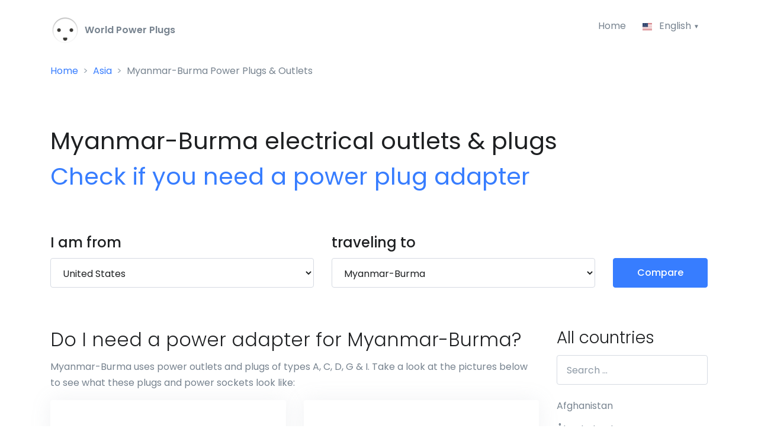

--- FILE ---
content_type: text/html; charset=UTF-8
request_url: https://world-power-plugs.com/myanmar-burma
body_size: 16891
content:
<!DOCTYPE HTML>
<html lang="en" prefix="og: http://ogp.me/ns#">
<head>
    <meta http-equiv="Content-Type" content="text/html; charset=utf-8" />
    <meta name="viewport" content="width=device-width, initial-scale=1, shrink-to-fit=no">
    <title>Myanmar-Burma Power Adapter - Electrical Outlets &amp; Plugs | World-Power-Plugs.com</title>
    <meta name="description" content="Do I need a power plug adapter or power converter for Myanmar-Burma? All you need to know about electrical outlets, plug types and electricity voltage in Myanmar-Burma in a single overview.">
    <meta name="csrf-token" content="5KKGqgYgPa6b8ByxIlCmpIpoXsuRsbeJc5BTiwlb">

    <!-- Google tag (gtag.js) -->
    <script async src="https://www.googletagmanager.com/gtag/js?id=G-5BPTFPCWJ8"></script>
    <script>
        window.dataLayer = window.dataLayer || [];
        function gtag(){dataLayer.push(arguments);}
        gtag('js', new Date());

        gtag('config', 'G-5BPTFPCWJ8');
    </script>

    <meta property="og:title" content="Myanmar-Burma Power Adapter - Electrical Outlets &amp; Plugs | World-Power-Plugs.com" />
    <meta property="og:description" content="Do I need a power plug adapter or power converter for Myanmar-Burma? All you need to know about electrical outlets, plug types and electricity voltage in Myanmar-Burma in a single overview." />
    <meta property="og:image" content="https://world-power-plugs.com/img/plugs/en/myanmar-burma-electrical-outlets-and-power-plugs.png" />
    <meta property="og:image:width" content="1560" />
    <meta property="og:image:height" content="795" />
    <meta property="og:url" content="https://world-power-plugs.com/myanmar-burma" />
    <meta property="og:type" content="website" />

    <link rel="canonical" href="https://world-power-plugs.com/myanmar-burma">
    <link rel="apple-touch-icon" sizes="180x180" href="/apple-touch-icon.png">
    <link rel="icon" type="image/png" sizes="32x32" href="/favicon-32x32.png">
    <link rel="icon" type="image/png" sizes="16x16" href="/favicon-16x16.png">
    <link rel="manifest" href="/site.webmanifest">
    <meta name="msapplication-TileColor" content="#2b5797">
    <meta name="theme-color" content="#ffffff">

    <link rel="preload" href="//fonts.googleapis.com/css?family=Poppins:300,400,500,600,700&display=swap" as="style" onload="this.onload=null;this.rel='stylesheet'" />
    <noscript><link href="//fonts.googleapis.com/css?family=Poppins:300,400,500,600,700&display=swap" rel="stylesheet" type="text/css" /></noscript>
    <link rel="stylesheet" href="/css/all.css?id=45f6048c9eb55b0b5458">
    <style>
        .sidebar-all-countries .list-unstyled {height: 1000px; overflow: hidden;}
    </style>

    <link rel="alternate" hreflang="x-default" href="/myanmar-burma">
        <link rel="alternate" hreflang="en" href="/myanmar-burma">
        <link rel="alternate" hreflang="es" href="/es/myanmar-birmania">
        <link rel="alternate" hreflang="nl" href="/nl/myanmar-birma">
        <link rel="alternate" hreflang="de" href="/de/myanmar-birma">
        <link rel="alternate" hreflang="fr" href="/fr/myanmar-birmanie">
        <link rel="alternate" hreflang="it" href="/it/birmania">
        <link rel="alternate" hreflang="se" href="/se/myanmar-burma">
        <link rel="alternate" hreflang="pl" href="/pl/mjanma-birma">
        <link rel="alternate" hreflang="tr" href="/tr/myanmar">
        <link rel="preconnect" href="https://pagead2.googlesyndication.com/">
        <meta http-equiv="Content-Security-Policy" content="block-all-mixed-content" />
    <script async src="https://pagead2.googlesyndication.com/pagead/js/adsbygoogle.js?client=ca-pub-0027027047666168" crossorigin="anonymous"></script>
    </head>
<body>
<header id="header" class="u-header u-header--bg-transparent u-header--show-hide-md"
        data-header-fix-moment="500"
        data-header-fix-effect="slide">
    <div class="u-header__section">
        <div id="logoAndNav" class="container pt-2">
            <nav class="js-mega-menu navbar navbar-expand-md u-header__navbar u-header__navbar--no-space">
                <a href="/">
                    <img src="/img/logo-50x50.png" width="50" height="50" /> <strong><span style="color:#77838f">&nbsp;World Power Plugs</span></strong>
                </a>

                <button type="button" class="navbar-toggler btn u-hamburger"
                        aria-label="Toggle navigation"
                        aria-expanded="false"
                        aria-controls="navBar"
                        data-toggle="collapse"
                        data-target="#navBar">
                    <span id="hamburgerTrigger" class="u-hamburger__box">
                      <span class="u-hamburger__inner"></span>
                    </span>
                </button>

                <div id="navBar" class="collapse navbar-collapse u-header__navbar-collapse justify-content-end">
                    <ul class="navbar-nav u-header__navbar-nav">
                        <li class="">
                            <a id="homeMegaMenu" class="nav-link u-header__nav-link" href="/">Home</a>
                        </li>

                        <li class="nav-item hs-has-sub-menu u-header__nav-item" data-event="click">
                            <a id="pagesMegaMenu" style="cursor: default;" href="" class="nav-link u-header__nav-link u-header__nav-link-toggle" aria-haspopup="true" aria-expanded="false" aria-labelledby="pagesSubMenu">
                                <img class="dropdown-item-icon" src="/svg/flags/4x3/us.svg" alt="SVG">
                                 English                             </a>

                            <ul id="pagesSubMenu" class="hs-sub-menu u-header__sub-menu u-header__sub-menu--spacer" aria-labelledby="pagesMegaMenu" style="min-width: 230px;">
                                                                                        <li>
                                    <a class="nav-link u-header__sub-menu-nav-link" href="/es/myanmar-birmania">
                                        <img class="dropdown-item-icon" src="/svg/flags/4x3/es.svg" alt="SVG"> Español
                                    </a>
                                </li>
                                                                                        <li>
                                    <a class="nav-link u-header__sub-menu-nav-link " href="/de/myanmar-birma">
                                        <img class="dropdown-item-icon" src="/svg/flags/4x3/de.svg" alt="SVG"> Deutsch
                                    </a>
                                </li>
                                                                                        <li>
                                    <a class="nav-link u-header__sub-menu-nav-link" href="/fr/myanmar-birmanie">
                                        <img class="dropdown-item-icon" src="/svg/flags/4x3/fr.svg" alt="SVG"> Français
                                    </a>
                                </li>
                                                                                        <li>
                                    <a class="nav-link u-header__sub-menu-nav-link" href="/it/birmania">
                                        <img class="dropdown-item-icon" src="/svg/flags/4x3/it.svg" alt="SVG"> Italiano
                                    </a>
                                </li>
                                                                                        <li>
                                    <a class="nav-link u-header__sub-menu-nav-link" href="/nl/myanmar-birma">
                                        <img class="dropdown-item-icon" src="/svg/flags/4x3/nl.svg" alt="SVG"> Nederlands
                                    </a>
                                </li>
                                                                                        <li>
                                    <a class="nav-link u-header__sub-menu-nav-link" href="/se/myanmar-burma">
                                        <img class="dropdown-item-icon" src="/svg/flags/4x3/se.svg" alt="SVG"> Svenska
                                    </a>
                                </li>
                                                                                        <li>
                                    <a class="nav-link u-header__sub-menu-nav-link" href="/pl/mjanma-birma">
                                        <img class="dropdown-item-icon" src="/svg/flags/4x3/pl.svg" alt="SVG"> Polski
                                    </a>
                                </li>
                                                                                        <li>
                                    <a class="nav-link u-header__sub-menu-nav-link" href="/tr/myanmar">
                                        <img class="dropdown-item-icon" src="/svg/flags/4x3/tr.svg" alt="SVG"> Türkçe
                                    </a>
                                </li>
                                                        </ul>
                        </li>
                    </ul>
                </div>
            </nav>
        </div>

                    <div class="container">
                <nav aria-label="breadcrumb">
                    <nav aria-label="breadcrumb">
        <ol class="breadcrumb">
            
                                    <li class="breadcrumb-item"><a href="/">Home</a></li>
                
            
                                    <li class="breadcrumb-item"><a href="https://world-power-plugs.com/asia">Asia</a></li>
                
            
                                    <li class="breadcrumb-item active">Myanmar-Burma Power Plugs &amp; Outlets</li>
                
                    </ol>
    </nav>
                </nav>
            </div>
            </div>
</header>

<main id="content" role="main">
    <a id="top"></a>
        <div class="container space-1" style="padding-bottom:0rem!important">
        <div class="mb-5 mb-sm-9">
                <h1 class="font-weight-normal">
        Myanmar-Burma electrical outlets & plugs<br>
        <span class="text-primary font-weight-semi-bold">Check if you need a power plug adapter</span>
    </h1>
        </div>
    </div>
    
        <div class="bg-light">
        <div class="container space-top-0 space-bottom-2 space-bottom-lg-2">
                <div class="row">
    <div class="col-lg-5 mb-4 mb-lg-0">
        <label class="d-block">
            <span class="h4 d-block text-dark font-weight-semi-bold mb-0">I am from</span>
        </label>
        <select class="form-control" id="from" name="from">
            <option value="">Select a country ...</option>
            <option value="" disabled>————————————</option>
                            <option value="12" data-country-code="AU" >Australia</option>
                            <option value="13" data-country-code="AT" >Austria</option>
                            <option value="20" data-country-code="BE" >Belgium</option>
                            <option value="36" data-country-code="CA" >Canada</option>
                            <option value="69" data-country-code="FR" >France</option>
                            <option value="74" data-country-code="DE" >Germany</option>
                            <option value="140" data-country-code="NL" >Netherlands</option>
                            <option value="159" data-country-code="PL" >Poland</option>
                            <option value="179" data-country-code="SG" >Singapore</option>
                            <option value="186" data-country-code="ES" >Spain</option>
                            <option value="191" data-country-code="SE" >Sweden</option>
                            <option value="192" data-country-code="CH" >Switzerland</option>
                            <option value="202" data-country-code="TR" >Turkey</option>
                            <option value="209" data-country-code="GB" >United Kingdom</option>
                            <option value="214" data-country-code="US" selected>United States</option>
                        <option value="" disabled>————————————</option>
                            <option value="1" data-country-code="AF" >Afghanistan</option>
                            <option value="224" data-country-code="AX" >Åland Islands</option>
                            <option value="2" data-country-code="AL" >Albania</option>
                            <option value="3" data-country-code="DZ" >Algeria</option>
                            <option value="4" data-country-code="AS" >American Samoa</option>
                            <option value="215" data-country-code="VI" >American Virgin Islands</option>
                            <option value="5" data-country-code="AD" >Andorra</option>
                            <option value="6" data-country-code="AO" >Angola</option>
                            <option value="7" data-country-code="AI" >Anguilla</option>
                            <option value="8" data-country-code="AG" >Antigua and Barbuda</option>
                            <option value="9" data-country-code="AR" >Argentina</option>
                            <option value="10" data-country-code="AM" >Armenia</option>
                            <option value="11" data-country-code="AW" >Aruba</option>
                            <option value="12" data-country-code="AU" >Australia</option>
                            <option value="13" data-country-code="AT" >Austria</option>
                            <option value="14" data-country-code="AZ" >Azerbaijan</option>
                            <option value="225" data-country-code="PT-20" >Azores</option>
                            <option value="15" data-country-code="BS" >Bahamas</option>
                            <option value="16" data-country-code="BH" >Bahrain</option>
                            <option value="226" data-country-code="ES-BAL" >Balearic Islands</option>
                            <option value="17" data-country-code="BD" >Bangladesh</option>
                            <option value="18" data-country-code="BB" >Barbados</option>
                            <option value="19" data-country-code="BY" >Belarus</option>
                            <option value="20" data-country-code="BE" >Belgium</option>
                            <option value="21" data-country-code="BZ" >Belize</option>
                            <option value="22" data-country-code="BJ" >Benin</option>
                            <option value="23" data-country-code="BM" >Bermuda</option>
                            <option value="24" data-country-code="BT" >Bhutan</option>
                            <option value="25" data-country-code="BO" >Bolivia</option>
                            <option value="142" data-country-code="BQ" >Bonaire</option>
                            <option value="26" data-country-code="BA" >Bosnia and Herzegovina</option>
                            <option value="27" data-country-code="BW" >Botswana</option>
                            <option value="28" data-country-code="BR" >Brazil</option>
                            <option value="29" data-country-code="VG" >British Virgin Islands</option>
                            <option value="30" data-country-code="BN" >Brunei Darussalam</option>
                            <option value="31" data-country-code="BG" >Bulgaria</option>
                            <option value="32" data-country-code="BF" >Burkina Faso</option>
                            <option value="33" data-country-code="BI" >Burundi</option>
                            <option value="34" data-country-code="KH" >Cambodia</option>
                            <option value="35" data-country-code="CM" >Cameroon</option>
                            <option value="36" data-country-code="CA" >Canada</option>
                            <option value="230" data-country-code="ES-CN" >Canary Islands</option>
                            <option value="37" data-country-code="CV" >Cape Verde</option>
                            <option value="38" data-country-code="KY" >Cayman Islands</option>
                            <option value="39" data-country-code="CF" >Central African Republic</option>
                            <option value="40" data-country-code="TD" >Chad</option>
                            <option value="41" data-country-code="CL" >Chile</option>
                            <option value="42" data-country-code="CN" >China</option>
                            <option value="231" data-country-code="CX" >Christmas Island</option>
                            <option value="232" data-country-code="CC" >Cocos (Keeling) Islands</option>
                            <option value="43" data-country-code="CO" >Colombia</option>
                            <option value="44" data-country-code="KM" >Comoros</option>
                            <option value="45" data-country-code="CD" >Congo</option>
                            <option value="46" data-country-code="CK" >Cook Islands</option>
                            <option value="47" data-country-code="CR" >Costa Rica</option>
                            <option value="49" data-country-code="HR" >Croatia</option>
                            <option value="50" data-country-code="CU" >Cuba</option>
                            <option value="143" data-country-code="CW" >Curaçao</option>
                            <option value="51" data-country-code="CY" >Cyprus</option>
                            <option value="52" data-country-code="CZ" >Czech Republic</option>
                            <option value="53" data-country-code="DK" >Denmark</option>
                            <option value="54" data-country-code="DJ" >Djibouti</option>
                            <option value="55" data-country-code="DM" >Dominica</option>
                            <option value="56" data-country-code="DO" >Dominican Republic</option>
                            <option value="57" data-country-code="TL" >East-Timor</option>
                            <option value="233" data-country-code="CL-EAS" >Easter Island</option>
                            <option value="58" data-country-code="EC" >Ecuador</option>
                            <option value="59" data-country-code="EG" >Egypt</option>
                            <option value="60" data-country-code="SV" >El Salvador</option>
                            <option value="210" data-country-code="GB-ENG" >England</option>
                            <option value="61" data-country-code="GQ" >Equatorial Guinea</option>
                            <option value="62" data-country-code="ER" >Eritrea</option>
                            <option value="63" data-country-code="EE" >Estonia</option>
                            <option value="64" data-country-code="ET" >Ethiopia</option>
                            <option value="65" data-country-code="FK" >Falkland Islands</option>
                            <option value="66" data-country-code="FO" >Faroe Islands</option>
                            <option value="67" data-country-code="FJ" >Fiji</option>
                            <option value="68" data-country-code="FI" >Finland</option>
                            <option value="69" data-country-code="FR" >France</option>
                            <option value="70" data-country-code="GF" >French Guiana</option>
                            <option value="234" data-country-code="PF" >French Polynesia</option>
                            <option value="71" data-country-code="GA" >Gabon</option>
                            <option value="235" data-country-code="EC-GAL" >Galápagos Islands</option>
                            <option value="72" data-country-code="GM" >Gambia</option>
                            <option value="73" data-country-code="GE" >Georgia</option>
                            <option value="74" data-country-code="DE" >Germany</option>
                            <option value="75" data-country-code="GH" >Ghana</option>
                            <option value="76" data-country-code="GI" >Gibraltar</option>
                            <option value="77" data-country-code="GR" >Greece</option>
                            <option value="78" data-country-code="GL" >Greenland</option>
                            <option value="79" data-country-code="GD" >Grenada</option>
                            <option value="80" data-country-code="GP" >Guadeloupe</option>
                            <option value="81" data-country-code="GU" >Guam</option>
                            <option value="82" data-country-code="GT" >Guatemala</option>
                            <option value="83" data-country-code="GN" >Guinea</option>
                            <option value="84" data-country-code="GW" >Guinea Bissau</option>
                            <option value="85" data-country-code="GY" >Guyana</option>
                            <option value="86" data-country-code="HT" >Haiti</option>
                            <option value="236" data-country-code="US-HI" >Hawaii</option>
                            <option value="87" data-country-code="HN" >Honduras</option>
                            <option value="88" data-country-code="HK" >Hong Kong</option>
                            <option value="89" data-country-code="HU" >Hungary</option>
                            <option value="229" data-country-code="ES-IB" >Ibiza</option>
                            <option value="90" data-country-code="IS" >Iceland</option>
                            <option value="91" data-country-code="IN" >India</option>
                            <option value="92" data-country-code="ID" >Indonesia</option>
                            <option value="93" data-country-code="IR" >Iran</option>
                            <option value="94" data-country-code="IQ" >Iraq</option>
                            <option value="95" data-country-code="IE" >Ireland</option>
                            <option value="96" data-country-code="IM" >Isle of Man</option>
                            <option value="97" data-country-code="IL" >Israel</option>
                            <option value="98" data-country-code="IT" >Italy</option>
                            <option value="48" data-country-code="CI" >Ivory Coast</option>
                            <option value="99" data-country-code="JM" >Jamaica</option>
                            <option value="100" data-country-code="JP" >Japan</option>
                            <option value="237" data-country-code="JE" >Jersey</option>
                            <option value="101" data-country-code="JO" >Jordan</option>
                            <option value="102" data-country-code="KZ" >Kazakhstan</option>
                            <option value="103" data-country-code="KE" >Kenya</option>
                            <option value="104" data-country-code="KI" >Kiribati</option>
                            <option value="238" data-country-code="XK" >Kosovo</option>
                            <option value="105" data-country-code="KW" >Kuwait</option>
                            <option value="106" data-country-code="KG" >Kyrgyzstan</option>
                            <option value="107" data-country-code="LA" >Laos</option>
                            <option value="108" data-country-code="LV" >Latvia</option>
                            <option value="109" data-country-code="LB" >Lebanon</option>
                            <option value="110" data-country-code="LS" >Lesotho</option>
                            <option value="111" data-country-code="LR" >Liberia</option>
                            <option value="112" data-country-code="LY" >Libya</option>
                            <option value="113" data-country-code="LI" >Liechtenstein</option>
                            <option value="114" data-country-code="LT" >Lithuania</option>
                            <option value="115" data-country-code="LU" >Luxembourg</option>
                            <option value="116" data-country-code="MO" >Macau</option>
                            <option value="117" data-country-code="MK" >Macedonia</option>
                            <option value="118" data-country-code="MG" >Madagascar</option>
                            <option value="239" data-country-code="PT-30" >Madeira</option>
                            <option value="119" data-country-code="MW" >Malawi</option>
                            <option value="120" data-country-code="MY" >Malaysia</option>
                            <option value="121" data-country-code="MV" >Maldives</option>
                            <option value="122" data-country-code="ML" >Mali</option>
                            <option value="227" data-country-code="ES-MAL" >Mallorca</option>
                            <option value="123" data-country-code="MT" >Malta</option>
                            <option value="240" data-country-code="MH" >Marshall Islands</option>
                            <option value="124" data-country-code="MQ" >Martinique</option>
                            <option value="125" data-country-code="MR" >Mauritania</option>
                            <option value="126" data-country-code="MU" >Mauritius</option>
                            <option value="241" data-country-code="YT" >Mayotte</option>
                            <option value="228" data-country-code="ES-MEN" >Menorca</option>
                            <option value="127" data-country-code="MX" >Mexico</option>
                            <option value="128" data-country-code="FM" >Micronesia</option>
                            <option value="129" data-country-code="MD" >Moldova</option>
                            <option value="130" data-country-code="MC" >Monaco</option>
                            <option value="131" data-country-code="MN" >Mongolia</option>
                            <option value="132" data-country-code="ME" >Montenegro</option>
                            <option value="133" data-country-code="MS" >Montserrat</option>
                            <option value="134" data-country-code="MA" >Morocco</option>
                            <option value="135" data-country-code="MZ" >Mozambique</option>
                            <option value="136" data-country-code="MM" >Myanmar-Burma</option>
                            <option value="137" data-country-code="NA" >Namibia</option>
                            <option value="138" data-country-code="NR" >Nauru</option>
                            <option value="139" data-country-code="NP" >Nepal</option>
                            <option value="140" data-country-code="NL" >Netherlands</option>
                            <option value="141" data-country-code="AN" >Netherlands Antilles</option>
                            <option value="144" data-country-code="NC" >New Caledonia</option>
                            <option value="145" data-country-code="NZ" >New Zealand</option>
                            <option value="146" data-country-code="NI" >Nicaragua</option>
                            <option value="147" data-country-code="NE" >Niger</option>
                            <option value="148" data-country-code="NG" >Nigeria</option>
                            <option value="242" data-country-code="NU" >Niue</option>
                            <option value="243" data-country-code="NF" >Norfolk Island</option>
                            <option value="149" data-country-code="KP" >North Korea</option>
                            <option value="213" data-country-code="GB-NI" >Northern-Ireland</option>
                            <option value="244" data-country-code="MP" >Northern Mariana Islands</option>
                            <option value="150" data-country-code="NO" >Norway</option>
                            <option value="151" data-country-code="OM" >Oman</option>
                            <option value="152" data-country-code="PK" >Pakistan</option>
                            <option value="153" data-country-code="PW" >Palau</option>
                            <option value="245" data-country-code="PS" >Palestine</option>
                            <option value="154" data-country-code="PA" >Panama</option>
                            <option value="155" data-country-code="PG" >Papua New Guinea</option>
                            <option value="156" data-country-code="PY" >Paraguay</option>
                            <option value="157" data-country-code="PE" >Peru</option>
                            <option value="158" data-country-code="PH" >Philippines</option>
                            <option value="246" data-country-code="PN" >Pitcairn</option>
                            <option value="159" data-country-code="PL" >Poland</option>
                            <option value="160" data-country-code="PT" >Portugal</option>
                            <option value="161" data-country-code="PR" >Puerto Rico</option>
                            <option value="162" data-country-code="QA" >Qatar</option>
                            <option value="163" data-country-code="RE" >Reunion</option>
                            <option value="164" data-country-code="RO" >Romania</option>
                            <option value="165" data-country-code="RU" >Russia</option>
                            <option value="166" data-country-code="RW" >Rwanda</option>
                            <option value="247" data-country-code="BQ-SA" >Saba</option>
                            <option value="248" data-country-code="BL" >Saint Barthélemy</option>
                            <option value="249" data-country-code="SH" >Saint Helena, Ascension and Tristan da Cunha</option>
                            <option value="167" data-country-code="KN" >Saint Kitts and Nevis</option>
                            <option value="168" data-country-code="LC" >Saint Lucia</option>
                            <option value="169" data-country-code="SX" >Saint Martin</option>
                            <option value="250" data-country-code="PM" >Saint Pierre and Miquelon</option>
                            <option value="170" data-country-code="VC" >Saint Vincent and the Grenadines</option>
                            <option value="171" data-country-code="WS" >Samoa</option>
                            <option value="172" data-country-code="SM" >San Marino</option>
                            <option value="173" data-country-code="ST" >Sao Tome and Principe</option>
                            <option value="174" data-country-code="SA" >Saudi Arabia</option>
                            <option value="211" data-country-code="GB-SCT" >Scotland</option>
                            <option value="175" data-country-code="SN" >Senegal</option>
                            <option value="176" data-country-code="RS" >Serbia</option>
                            <option value="177" data-country-code="SC" >Seychelles</option>
                            <option value="178" data-country-code="SL" >Sierra Leone</option>
                            <option value="179" data-country-code="SG" >Singapore</option>
                            <option value="251" data-country-code="BQ-SE" >Sint Eustatius</option>
                            <option value="252" data-country-code="SX" >Sint Maarten</option>
                            <option value="180" data-country-code="SK" >Slovakia</option>
                            <option value="181" data-country-code="SI" >Slovenia</option>
                            <option value="182" data-country-code="SB" >Solomon Islands</option>
                            <option value="183" data-country-code="SO" >Somalia</option>
                            <option value="184" data-country-code="ZA" >South Africa</option>
                            <option value="185" data-country-code="KR" >South Korea</option>
                            <option value="253" data-country-code="SS" >South Sudan</option>
                            <option value="186" data-country-code="ES" >Spain</option>
                            <option value="187" data-country-code="LK" >Sri Lanka</option>
                            <option value="188" data-country-code="SD" >Sudan</option>
                            <option value="189" data-country-code="SR" >Suriname</option>
                            <option value="254" data-country-code="SJ" >Svalbard and Jan Mayen</option>
                            <option value="190" data-country-code="SZ" >Swaziland</option>
                            <option value="191" data-country-code="SE" >Sweden</option>
                            <option value="192" data-country-code="CH" >Switzerland</option>
                            <option value="193" data-country-code="SY" >Syria</option>
                            <option value="194" data-country-code="TW" >Taiwan</option>
                            <option value="195" data-country-code="TJ" >Tajikistan</option>
                            <option value="196" data-country-code="TZ" >Tanzania</option>
                            <option value="197" data-country-code="TH" >Thailand</option>
                            <option value="255" data-country-code="CN-54" >Tibet</option>
                            <option value="198" data-country-code="TG" >Togo</option>
                            <option value="199" data-country-code="TO" >Tonga</option>
                            <option value="200" data-country-code="TT" >Trinidad and Tobago</option>
                            <option value="201" data-country-code="TN" >Tunisia</option>
                            <option value="202" data-country-code="TR" >Turkey</option>
                            <option value="203" data-country-code="TM" >Turkmenistan</option>
                            <option value="204" data-country-code="TC" >Turks and Caicos Islands</option>
                            <option value="205" data-country-code="TV" >Tuvalu</option>
                            <option value="206" data-country-code="UG" >Uganda</option>
                            <option value="207" data-country-code="UA" >Ukraine</option>
                            <option value="208" data-country-code="AE" >United Arab Emirates (UAE)</option>
                            <option value="209" data-country-code="GB" >United Kingdom</option>
                            <option value="214" data-country-code="US" >United States</option>
                            <option value="216" data-country-code="UY" >Uruguay</option>
                            <option value="217" data-country-code="UZ" >Uzbekistan</option>
                            <option value="218" data-country-code="VU" >Vanuatu</option>
                            <option value="256" data-country-code="VA" >Vatican City</option>
                            <option value="219" data-country-code="VE" >Venezuela</option>
                            <option value="220" data-country-code="VN" >Vietnam</option>
                            <option value="212" data-country-code="GB-WLS" >Wales</option>
                            <option value="257" data-country-code="WF" >Wallis and Futuna</option>
                            <option value="258" data-country-code="EH" >Western Sahara</option>
                            <option value="221" data-country-code="YE" >Yemen</option>
                            <option value="222" data-country-code="ZM" >Zambia</option>
                            <option value="223" data-country-code="ZW" >Zimbabwe</option>
                    </select>
    </div>

    <div class="col-lg-5 mb-4 mb-lg-0">
        <label class="d-block">
            <span class="h4 d-block text-dark font-weight-semi-bold mb-0">traveling to</span>
        </label>
        <select class="form-control" id="to" name="to">
            <option value="">Select a country ...</option>
            <option value="" disabled>————————————</option>
                            <option value="12" data-country-code="AU" >Australia</option>
                            <option value="13" data-country-code="AT" >Austria</option>
                            <option value="20" data-country-code="BE" >Belgium</option>
                            <option value="36" data-country-code="CA" >Canada</option>
                            <option value="69" data-country-code="FR" >France</option>
                            <option value="74" data-country-code="DE" >Germany</option>
                            <option value="140" data-country-code="NL" >Netherlands</option>
                            <option value="159" data-country-code="PL" >Poland</option>
                            <option value="179" data-country-code="SG" >Singapore</option>
                            <option value="186" data-country-code="ES" >Spain</option>
                            <option value="191" data-country-code="SE" >Sweden</option>
                            <option value="192" data-country-code="CH" >Switzerland</option>
                            <option value="202" data-country-code="TR" >Turkey</option>
                            <option value="209" data-country-code="GB" >United Kingdom</option>
                            <option value="214" data-country-code="US" >United States</option>
                        <option value="" disabled>————————————</option>
                            <option value="1" data-country-code="AF" >Afghanistan</option>
                            <option value="224" data-country-code="AX" >Åland Islands</option>
                            <option value="2" data-country-code="AL" >Albania</option>
                            <option value="3" data-country-code="DZ" >Algeria</option>
                            <option value="4" data-country-code="AS" >American Samoa</option>
                            <option value="215" data-country-code="VI" >American Virgin Islands</option>
                            <option value="5" data-country-code="AD" >Andorra</option>
                            <option value="6" data-country-code="AO" >Angola</option>
                            <option value="7" data-country-code="AI" >Anguilla</option>
                            <option value="8" data-country-code="AG" >Antigua and Barbuda</option>
                            <option value="9" data-country-code="AR" >Argentina</option>
                            <option value="10" data-country-code="AM" >Armenia</option>
                            <option value="11" data-country-code="AW" >Aruba</option>
                            <option value="12" data-country-code="AU" >Australia</option>
                            <option value="13" data-country-code="AT" >Austria</option>
                            <option value="14" data-country-code="AZ" >Azerbaijan</option>
                            <option value="225" data-country-code="PT-20" >Azores</option>
                            <option value="15" data-country-code="BS" >Bahamas</option>
                            <option value="16" data-country-code="BH" >Bahrain</option>
                            <option value="226" data-country-code="ES-BAL" >Balearic Islands</option>
                            <option value="17" data-country-code="BD" >Bangladesh</option>
                            <option value="18" data-country-code="BB" >Barbados</option>
                            <option value="19" data-country-code="BY" >Belarus</option>
                            <option value="20" data-country-code="BE" >Belgium</option>
                            <option value="21" data-country-code="BZ" >Belize</option>
                            <option value="22" data-country-code="BJ" >Benin</option>
                            <option value="23" data-country-code="BM" >Bermuda</option>
                            <option value="24" data-country-code="BT" >Bhutan</option>
                            <option value="25" data-country-code="BO" >Bolivia</option>
                            <option value="142" data-country-code="BQ" >Bonaire</option>
                            <option value="26" data-country-code="BA" >Bosnia and Herzegovina</option>
                            <option value="27" data-country-code="BW" >Botswana</option>
                            <option value="28" data-country-code="BR" >Brazil</option>
                            <option value="29" data-country-code="VG" >British Virgin Islands</option>
                            <option value="30" data-country-code="BN" >Brunei Darussalam</option>
                            <option value="31" data-country-code="BG" >Bulgaria</option>
                            <option value="32" data-country-code="BF" >Burkina Faso</option>
                            <option value="33" data-country-code="BI" >Burundi</option>
                            <option value="34" data-country-code="KH" >Cambodia</option>
                            <option value="35" data-country-code="CM" >Cameroon</option>
                            <option value="36" data-country-code="CA" >Canada</option>
                            <option value="230" data-country-code="ES-CN" >Canary Islands</option>
                            <option value="37" data-country-code="CV" >Cape Verde</option>
                            <option value="38" data-country-code="KY" >Cayman Islands</option>
                            <option value="39" data-country-code="CF" >Central African Republic</option>
                            <option value="40" data-country-code="TD" >Chad</option>
                            <option value="41" data-country-code="CL" >Chile</option>
                            <option value="42" data-country-code="CN" >China</option>
                            <option value="231" data-country-code="CX" >Christmas Island</option>
                            <option value="232" data-country-code="CC" >Cocos (Keeling) Islands</option>
                            <option value="43" data-country-code="CO" >Colombia</option>
                            <option value="44" data-country-code="KM" >Comoros</option>
                            <option value="45" data-country-code="CD" >Congo</option>
                            <option value="46" data-country-code="CK" >Cook Islands</option>
                            <option value="47" data-country-code="CR" >Costa Rica</option>
                            <option value="49" data-country-code="HR" >Croatia</option>
                            <option value="50" data-country-code="CU" >Cuba</option>
                            <option value="143" data-country-code="CW" >Curaçao</option>
                            <option value="51" data-country-code="CY" >Cyprus</option>
                            <option value="52" data-country-code="CZ" >Czech Republic</option>
                            <option value="53" data-country-code="DK" >Denmark</option>
                            <option value="54" data-country-code="DJ" >Djibouti</option>
                            <option value="55" data-country-code="DM" >Dominica</option>
                            <option value="56" data-country-code="DO" >Dominican Republic</option>
                            <option value="57" data-country-code="TL" >East-Timor</option>
                            <option value="233" data-country-code="CL-EAS" >Easter Island</option>
                            <option value="58" data-country-code="EC" >Ecuador</option>
                            <option value="59" data-country-code="EG" >Egypt</option>
                            <option value="60" data-country-code="SV" >El Salvador</option>
                            <option value="210" data-country-code="GB-ENG" >England</option>
                            <option value="61" data-country-code="GQ" >Equatorial Guinea</option>
                            <option value="62" data-country-code="ER" >Eritrea</option>
                            <option value="63" data-country-code="EE" >Estonia</option>
                            <option value="64" data-country-code="ET" >Ethiopia</option>
                            <option value="65" data-country-code="FK" >Falkland Islands</option>
                            <option value="66" data-country-code="FO" >Faroe Islands</option>
                            <option value="67" data-country-code="FJ" >Fiji</option>
                            <option value="68" data-country-code="FI" >Finland</option>
                            <option value="69" data-country-code="FR" >France</option>
                            <option value="70" data-country-code="GF" >French Guiana</option>
                            <option value="234" data-country-code="PF" >French Polynesia</option>
                            <option value="71" data-country-code="GA" >Gabon</option>
                            <option value="235" data-country-code="EC-GAL" >Galápagos Islands</option>
                            <option value="72" data-country-code="GM" >Gambia</option>
                            <option value="73" data-country-code="GE" >Georgia</option>
                            <option value="74" data-country-code="DE" >Germany</option>
                            <option value="75" data-country-code="GH" >Ghana</option>
                            <option value="76" data-country-code="GI" >Gibraltar</option>
                            <option value="77" data-country-code="GR" >Greece</option>
                            <option value="78" data-country-code="GL" >Greenland</option>
                            <option value="79" data-country-code="GD" >Grenada</option>
                            <option value="80" data-country-code="GP" >Guadeloupe</option>
                            <option value="81" data-country-code="GU" >Guam</option>
                            <option value="82" data-country-code="GT" >Guatemala</option>
                            <option value="83" data-country-code="GN" >Guinea</option>
                            <option value="84" data-country-code="GW" >Guinea Bissau</option>
                            <option value="85" data-country-code="GY" >Guyana</option>
                            <option value="86" data-country-code="HT" >Haiti</option>
                            <option value="236" data-country-code="US-HI" >Hawaii</option>
                            <option value="87" data-country-code="HN" >Honduras</option>
                            <option value="88" data-country-code="HK" >Hong Kong</option>
                            <option value="89" data-country-code="HU" >Hungary</option>
                            <option value="229" data-country-code="ES-IB" >Ibiza</option>
                            <option value="90" data-country-code="IS" >Iceland</option>
                            <option value="91" data-country-code="IN" >India</option>
                            <option value="92" data-country-code="ID" >Indonesia</option>
                            <option value="93" data-country-code="IR" >Iran</option>
                            <option value="94" data-country-code="IQ" >Iraq</option>
                            <option value="95" data-country-code="IE" >Ireland</option>
                            <option value="96" data-country-code="IM" >Isle of Man</option>
                            <option value="97" data-country-code="IL" >Israel</option>
                            <option value="98" data-country-code="IT" >Italy</option>
                            <option value="48" data-country-code="CI" >Ivory Coast</option>
                            <option value="99" data-country-code="JM" >Jamaica</option>
                            <option value="100" data-country-code="JP" >Japan</option>
                            <option value="237" data-country-code="JE" >Jersey</option>
                            <option value="101" data-country-code="JO" >Jordan</option>
                            <option value="102" data-country-code="KZ" >Kazakhstan</option>
                            <option value="103" data-country-code="KE" >Kenya</option>
                            <option value="104" data-country-code="KI" >Kiribati</option>
                            <option value="238" data-country-code="XK" >Kosovo</option>
                            <option value="105" data-country-code="KW" >Kuwait</option>
                            <option value="106" data-country-code="KG" >Kyrgyzstan</option>
                            <option value="107" data-country-code="LA" >Laos</option>
                            <option value="108" data-country-code="LV" >Latvia</option>
                            <option value="109" data-country-code="LB" >Lebanon</option>
                            <option value="110" data-country-code="LS" >Lesotho</option>
                            <option value="111" data-country-code="LR" >Liberia</option>
                            <option value="112" data-country-code="LY" >Libya</option>
                            <option value="113" data-country-code="LI" >Liechtenstein</option>
                            <option value="114" data-country-code="LT" >Lithuania</option>
                            <option value="115" data-country-code="LU" >Luxembourg</option>
                            <option value="116" data-country-code="MO" >Macau</option>
                            <option value="117" data-country-code="MK" >Macedonia</option>
                            <option value="118" data-country-code="MG" >Madagascar</option>
                            <option value="239" data-country-code="PT-30" >Madeira</option>
                            <option value="119" data-country-code="MW" >Malawi</option>
                            <option value="120" data-country-code="MY" >Malaysia</option>
                            <option value="121" data-country-code="MV" >Maldives</option>
                            <option value="122" data-country-code="ML" >Mali</option>
                            <option value="227" data-country-code="ES-MAL" >Mallorca</option>
                            <option value="123" data-country-code="MT" >Malta</option>
                            <option value="240" data-country-code="MH" >Marshall Islands</option>
                            <option value="124" data-country-code="MQ" >Martinique</option>
                            <option value="125" data-country-code="MR" >Mauritania</option>
                            <option value="126" data-country-code="MU" >Mauritius</option>
                            <option value="241" data-country-code="YT" >Mayotte</option>
                            <option value="228" data-country-code="ES-MEN" >Menorca</option>
                            <option value="127" data-country-code="MX" >Mexico</option>
                            <option value="128" data-country-code="FM" >Micronesia</option>
                            <option value="129" data-country-code="MD" >Moldova</option>
                            <option value="130" data-country-code="MC" >Monaco</option>
                            <option value="131" data-country-code="MN" >Mongolia</option>
                            <option value="132" data-country-code="ME" >Montenegro</option>
                            <option value="133" data-country-code="MS" >Montserrat</option>
                            <option value="134" data-country-code="MA" >Morocco</option>
                            <option value="135" data-country-code="MZ" >Mozambique</option>
                            <option value="136" data-country-code="MM" selected>Myanmar-Burma</option>
                            <option value="137" data-country-code="NA" >Namibia</option>
                            <option value="138" data-country-code="NR" >Nauru</option>
                            <option value="139" data-country-code="NP" >Nepal</option>
                            <option value="140" data-country-code="NL" >Netherlands</option>
                            <option value="141" data-country-code="AN" >Netherlands Antilles</option>
                            <option value="144" data-country-code="NC" >New Caledonia</option>
                            <option value="145" data-country-code="NZ" >New Zealand</option>
                            <option value="146" data-country-code="NI" >Nicaragua</option>
                            <option value="147" data-country-code="NE" >Niger</option>
                            <option value="148" data-country-code="NG" >Nigeria</option>
                            <option value="242" data-country-code="NU" >Niue</option>
                            <option value="243" data-country-code="NF" >Norfolk Island</option>
                            <option value="149" data-country-code="KP" >North Korea</option>
                            <option value="213" data-country-code="GB-NI" >Northern-Ireland</option>
                            <option value="244" data-country-code="MP" >Northern Mariana Islands</option>
                            <option value="150" data-country-code="NO" >Norway</option>
                            <option value="151" data-country-code="OM" >Oman</option>
                            <option value="152" data-country-code="PK" >Pakistan</option>
                            <option value="153" data-country-code="PW" >Palau</option>
                            <option value="245" data-country-code="PS" >Palestine</option>
                            <option value="154" data-country-code="PA" >Panama</option>
                            <option value="155" data-country-code="PG" >Papua New Guinea</option>
                            <option value="156" data-country-code="PY" >Paraguay</option>
                            <option value="157" data-country-code="PE" >Peru</option>
                            <option value="158" data-country-code="PH" >Philippines</option>
                            <option value="246" data-country-code="PN" >Pitcairn</option>
                            <option value="159" data-country-code="PL" >Poland</option>
                            <option value="160" data-country-code="PT" >Portugal</option>
                            <option value="161" data-country-code="PR" >Puerto Rico</option>
                            <option value="162" data-country-code="QA" >Qatar</option>
                            <option value="163" data-country-code="RE" >Reunion</option>
                            <option value="164" data-country-code="RO" >Romania</option>
                            <option value="165" data-country-code="RU" >Russia</option>
                            <option value="166" data-country-code="RW" >Rwanda</option>
                            <option value="247" data-country-code="BQ-SA" >Saba</option>
                            <option value="248" data-country-code="BL" >Saint Barthélemy</option>
                            <option value="249" data-country-code="SH" >Saint Helena, Ascension and Tristan da Cunha</option>
                            <option value="167" data-country-code="KN" >Saint Kitts and Nevis</option>
                            <option value="168" data-country-code="LC" >Saint Lucia</option>
                            <option value="169" data-country-code="SX" >Saint Martin</option>
                            <option value="250" data-country-code="PM" >Saint Pierre and Miquelon</option>
                            <option value="170" data-country-code="VC" >Saint Vincent and the Grenadines</option>
                            <option value="171" data-country-code="WS" >Samoa</option>
                            <option value="172" data-country-code="SM" >San Marino</option>
                            <option value="173" data-country-code="ST" >Sao Tome and Principe</option>
                            <option value="174" data-country-code="SA" >Saudi Arabia</option>
                            <option value="211" data-country-code="GB-SCT" >Scotland</option>
                            <option value="175" data-country-code="SN" >Senegal</option>
                            <option value="176" data-country-code="RS" >Serbia</option>
                            <option value="177" data-country-code="SC" >Seychelles</option>
                            <option value="178" data-country-code="SL" >Sierra Leone</option>
                            <option value="179" data-country-code="SG" >Singapore</option>
                            <option value="251" data-country-code="BQ-SE" >Sint Eustatius</option>
                            <option value="252" data-country-code="SX" >Sint Maarten</option>
                            <option value="180" data-country-code="SK" >Slovakia</option>
                            <option value="181" data-country-code="SI" >Slovenia</option>
                            <option value="182" data-country-code="SB" >Solomon Islands</option>
                            <option value="183" data-country-code="SO" >Somalia</option>
                            <option value="184" data-country-code="ZA" >South Africa</option>
                            <option value="185" data-country-code="KR" >South Korea</option>
                            <option value="253" data-country-code="SS" >South Sudan</option>
                            <option value="186" data-country-code="ES" >Spain</option>
                            <option value="187" data-country-code="LK" >Sri Lanka</option>
                            <option value="188" data-country-code="SD" >Sudan</option>
                            <option value="189" data-country-code="SR" >Suriname</option>
                            <option value="254" data-country-code="SJ" >Svalbard and Jan Mayen</option>
                            <option value="190" data-country-code="SZ" >Swaziland</option>
                            <option value="191" data-country-code="SE" >Sweden</option>
                            <option value="192" data-country-code="CH" >Switzerland</option>
                            <option value="193" data-country-code="SY" >Syria</option>
                            <option value="194" data-country-code="TW" >Taiwan</option>
                            <option value="195" data-country-code="TJ" >Tajikistan</option>
                            <option value="196" data-country-code="TZ" >Tanzania</option>
                            <option value="197" data-country-code="TH" >Thailand</option>
                            <option value="255" data-country-code="CN-54" >Tibet</option>
                            <option value="198" data-country-code="TG" >Togo</option>
                            <option value="199" data-country-code="TO" >Tonga</option>
                            <option value="200" data-country-code="TT" >Trinidad and Tobago</option>
                            <option value="201" data-country-code="TN" >Tunisia</option>
                            <option value="202" data-country-code="TR" >Turkey</option>
                            <option value="203" data-country-code="TM" >Turkmenistan</option>
                            <option value="204" data-country-code="TC" >Turks and Caicos Islands</option>
                            <option value="205" data-country-code="TV" >Tuvalu</option>
                            <option value="206" data-country-code="UG" >Uganda</option>
                            <option value="207" data-country-code="UA" >Ukraine</option>
                            <option value="208" data-country-code="AE" >United Arab Emirates (UAE)</option>
                            <option value="209" data-country-code="GB" >United Kingdom</option>
                            <option value="214" data-country-code="US" >United States</option>
                            <option value="216" data-country-code="UY" >Uruguay</option>
                            <option value="217" data-country-code="UZ" >Uzbekistan</option>
                            <option value="218" data-country-code="VU" >Vanuatu</option>
                            <option value="256" data-country-code="VA" >Vatican City</option>
                            <option value="219" data-country-code="VE" >Venezuela</option>
                            <option value="220" data-country-code="VN" >Vietnam</option>
                            <option value="212" data-country-code="GB-WLS" >Wales</option>
                            <option value="257" data-country-code="WF" >Wallis and Futuna</option>
                            <option value="258" data-country-code="EH" >Western Sahara</option>
                            <option value="221" data-country-code="YE" >Yemen</option>
                            <option value="222" data-country-code="ZM" >Zambia</option>
                            <option value="223" data-country-code="ZW" >Zimbabwe</option>
                    </select>
    </div>
    <div class="col-lg-2 align-self-lg-end">
        <button class="btn btn-block btn-primary transition-3d-hover" onclick="compare();">Compare</button>
    </div>

    <div id="check-result" class="js-modal-window u-modal-window mx-3 mx-md-5" style="max-width: 750px;">
    <div class="card">
        <header class="card-header bg-light py-3 px-5">
            <div class="d-flex justify-content-between align-items-center">
                <h3 class="mb-0"></h3>
                <button type="button" class="close ml-3" aria-label="Close" onclick="Custombox.modal.close();">
                    <span aria-hidden="true">×</span>
                </button>
            </div>
        </header>
        <div class="card-body p-5">
        </div>
    </div>
</div>

<script>
    var compare = function() {
        var countryFromId = document.getElementById('from').value;
        var countryToId = document.getElementById('to').value;

        if (countryFromId == '') {
            alert('Please select the country you are traveling from.');
            return;
        }

        if (countryToId == '') {
            alert('Please select the country you are traveling to.');
            return;
        }

        check(countryFromId, countryToId);
    };

    var check = function(countryFromId, countryToId){
        $.ajax({
            method: 'GET',
            url: '/ajax/check?f=' + countryFromId + '&t=' + countryToId + '&l=' + $('html').attr('lang'),
            success: function(data) {
                $('#check-result .card-header h3').text(data.from + ' to ' + data.to);

                $('#check-result .card-body').html(data.html);
                new Custombox.modal({
                    content: {
                        target: '#check-result',
                    }
                }).open();
            },
            error: function() {
                console.log(arguments);
            }
        });
    }
</script></div>        </div>
    </div>
    
    <div class="container mb-2">
        <div class="row">
            <div class="col-lg-9 mb-9 mb-lg-0">
                    <h2>Do I need a power adapter for Myanmar-Burma?</h2>
        <p>Myanmar-Burma uses power outlets and plugs of types A, C, D, G & I. Take a look at the pictures below to see what these plugs and power sockets look like:</p>

    <div class="card-deck d-block d-md-flex card-md-gutters-3">
        <div class="card card-text-dark border-0 shadow-sm mb-5">
            <div class="card-body p-6">
                <a class="js-fancybox u-media-viewer" href="javascript:;" data-src="https://world-power-plugs.com/img/plugs/en/myanmar-burma-electrical-outlets-and-power-plugs.png" data-caption="Myanmar-Burma electrical outlets and plug types" data-speed="700">
                    <img src="https://world-power-plugs.com/img/plugs/en/myanmar-burma-electrical-outlets-and-power-plugs.png" alt="Myanmar-Burma electrical outlets and plug types">
                    <span class="u-media-viewer__container">
                        <span class="u-media-viewer__icon">
                            <span class="fas fa-plus u-media-viewer__icon-inner"></span>
                        </span>
                    </span>
                </a>
            </div>
        </div>
        <div class="card card-text-dark border-0 shadow-sm mb-5">
            <div class="card-body p-6 text-center">
                <h4 class="h6 mb-1">Doesn't look familiar?</h4>
                <p>Do the outlets look different in your country? You'll need a power plug adapter.</p>
                <a href="https://www.amazon.com/gp/product/B07RC8CD1B?tag=worldpowerplu-20" target="_blank" rel="sponsored nofollow" class="mb-3 d-block">
                    <img src="https://world-power-plugs.com/img/products/B01I9F3ONC-200x200.jpg" alt="Universal power plug adapter" width="200"><br>
                </a>
                <a class="btn btn-primary btn-sm transition-3d-hover mb-1 mb-sm-0 mr-sm-1" href="https://www.amazon.com/gp/product/B07RC8CD1B?tag=worldpowerplu-20" target="_blank"
                   rel="sponsored nofollow">Click for adapter Myanmar-Burma</a>
                <div class="small text-muted mt-3">Advertisement</div>
            </div>
        </div>
    </div>

    <div class="alert alert-warning alert-dismissible fade show" role="alert">
        <button type="button" class="close" data-dismiss="alert" aria-label="Close">
            <span aria-hidden="true">×</span>
        </button>
        <small>Be careful! Most universal power plug adapters are not capable of connecting to D and M sockets, be sure to buy a connector piece suitable for D or M plug types.</small>
    </div>

    <ul class="list-unstyled mt-6 mt-lg-0 px-0">
                    <li class="overflow-hidden mb-4">
                <p class="m-0"><strong>Type A</strong> - Mostly used in the US, Canada, Mexico, Central America, China and Japan. No other plug types will fit in a type A outlet.</p>
            </li>
                    <li class="overflow-hidden mb-4">
                <p class="m-0"><strong>Type C</strong> - The standard European plug. Commonly used in Europe, South-America and Asia, but also in quite a few other countries. Plugs of type E and F will also fit in a type C outlet.</p>
            </li>
                    <li class="overflow-hidden mb-4">
                <p class="m-0"><strong>Type D</strong> - Mostly used in India, Pakistan, Nepal, Sri Lanka and a few African countries. No other plug types will fit in a type D socket.</p>
            </li>
                    <li class="overflow-hidden mb-4">
                <p class="m-0"><strong>Type G</strong> - From British origin, mainly used in the United Kingdom, Ireland, Malta, Malaysia and Singapore, but also in quite a few other countries. No other plug types fit into an outlet of type G.</p>
            </li>
                    <li class="overflow-hidden ">
                <p class="m-0"><strong>Type I</strong> - Used in Australia, New Zealand, the South Pacific, China and Argentina. No other plug types will fit into a type I outlet.</p>
            </li>
            </ul>

    

    <div class="alert alert-primary fade show" role="alert">
        <small>
            If you're not sure whether the outlets and plugs used in your country are the same as in Myanmar-Burma, you can use the <a href="#top">tool</a> at the top of this page to check if you need a travel adapter.        </small>
    </div>

    <hr class="my-7">

    <h2>Electricity in Myanmar-Burma - voltage and frequency</h2>
    <p>All power sockets in Myanmar-Burma provide a standard voltage of 230V with a standard frequency of 50Hz.</p>
    <p>You can use all your equipment in Myanmar-Burma if the outlet voltage in your own country is between 220V-240V. This is the case in most of Europe, Australia, the United Kingdom and most countries in Africa and Asia.</p><p>If the standard voltage in your country is in the range of 100V-127V (which is most common in the US, Canada and countries in South America) you might need a voltage converter in Myanmar-Burma.</p>    <p>The standard frequency in Myanmar-Burma is 50Hz. If this frequency differs from the frequency used in your home country, please use caution when plugging in your devices. Check the small print on the device to see if the device can handle the frequency. Please note we regularly check our electricity information with the <a href='https://www.iec.ch/' target='_blank'>International Electrotechnical Committee (IEC)</a></p>
    <p>Small print on the device or power adapter indicates what voltages the device can work with. If you see <em>100-240V 50/60Hz</em> printed, the adapter is rated to work on all voltages used worldwide. Please note that power plug adapters only convert plug types and do not convert voltages.</p>

    

    <hr class="my-7">

    <ins class="adsbygoogle"
         style="display:block"
         data-ad-client="ca-pub-0027027047666168"
         data-ad-slot="2258814050"
         data-ad-format="auto"
         data-full-width-responsive="true"></ins>
    <script>
        (adsbygoogle = window.adsbygoogle || []).push({});
    </script>

    <hr class="my-7">
<h2>Frequently asked questions</h2>
<p>Below are the answers to some of the most frequently asked questions about Myanmar-Burma outlets and power plugs:</p>
    <div class="faq-question">
        <h3 class="faq-question-name">Are Myanmar-Burma electrical outlets the same as the US?</h3>
        <p class="faq-question-answer">
                                        No, the electrical outlets in Myanmar-Burma are different from those in the United States.
                In Myanmar-Burma electrical outlets of
                types A, C, D, G &amp; I are used,
                while the United States has electrical outlets of types A & B.
                    </p>
    </div>
<div class="faq-question">
    <h3 class="faq-question-name">Do I need a travel adapter for Myanmar-Burma?</h3>
    <div class="faq-question-answer">
        <p>
    The electrical outlets and power plugs in Myanmar-Burma are of
    types A, C, D, G &amp; I
    <small>(<a href="#electrical-outlet-and-plug-types">see images</a>)</small>.
    If your country uses the same electrical outlets and power plugs, you don't need a travel adapter.
    However, you may still need a voltage converter if the voltage is different.
    Are the electrical outlets and power plugs in Myanmar-Burma different
    than the ones used in your country? In that case you do need a
    <a href="https://www.amazon.com/gp/product/B07RC8CD1B?tag=worldpowerplu-20" target="_blank" rel="sponsored nofollow">travel adapter</a>.
</p>
<p>
    Not sure whether the outlets and plugs used in your country are the same as in Myanmar-Burma?
    Use the <a href="#top">tool</a> at the top of this page to check if you need a power plug adapter.
</p>
    </div>
</div>

<div class="faq-question">
    <h3 class="faq-question-name">Do I need a voltage converter for Myanmar-Burma?</h3>
    <div class="faq-question-answer">
        <p>
    The voltage used in Myanmar-Burma is 230V and the frequency is 50Hz.
    If this is the same in your own country, you don't need a voltage converter when travelling to Myanmar-Burma.
    If the voltage and/or frequency in your country is different, you should check if your devices are dual voltage.
    Nowadays, many electronic devices like hair styling tools or chargers for a laptop, phone, iPad, tablet or e-reader
    are dual voltage, but you should always double check this before using the device in another country.
</p>
<p>
    You should be able to check the small print on a device or power adapter to see if it's dual voltage or not.
    If you see 100-240V 50/60Hz printed on the device or power adapter,
    it is dual voltage and will work with all voltages and frequencies used worldwide.
</p>
<p>
    If your device or power adapter is not dual voltage or you are unsure,
    and the voltage and/or frequency in Myanmar-Burma differs from your own country,
    you should use a <a href="https://www.amazon.com/dp/B01E140XWA/?tag=worldpowerplu-20" target="_blank" rel="sponsored nofollow">voltage converter</a>
    when plugging in your devices and power adapters in Myanmar-Burma.
</p>
    </div>
</div>

    <div class="faq-question">
        <h3 class="faq-question-name">What power plug types and electrical outlets are used in Naypyidaw?</h3>
        <div class="faq-question-answer">
            <p>
    In
            <a href="https://world-power-plugs.com/naypyidaw">Naypyidaw</a>
        power plugs and electrical outlets of
    types A, C, D, G &amp; I are used:
</p>
<div class="text-center mb-3">
    <a class="js-fancybox u-media-viewer" href="javascript:;" data-src="https://world-power-plugs.com/img/plugs/en/myanmar-burma-electrical-outlets-and-power-plugs.png" data-caption="Naypyidaw electrical outlets and plug types" data-speed="700">
        <img src="https://world-power-plugs.com/img/plugs/en/myanmar-burma-electrical-outlets-and-power-plugs.png" alt="Naypyidaw electrical outlets and plug types" class="mx-auto" style="max-width: 350px;">
        <span class="u-media-viewer__container">
            <span class="u-media-viewer__icon">
                <span class="fas fa-plus u-media-viewer__icon-inner"></span>
            </span>
        </span>
    </a>
</div>
<p>
    If you're not sure whether the outlets and plugs used in your country are the same as in Naypyidaw,
    you can use the <a href="#top">tool</a> at the top of this page to check if you need a travel adapter.
</p>        </div>
    </div>
<div class="faq-question">
    <h3 class="faq-question-name">What's the difference between a travel adapter and a voltage converter?</h3>
    <div class="faq-question-answer">
        <p>
    A travel adapter is a device that allows you to plug your electronic devices into electrical outlets in foreign countries
    where the plug type is different. It does not change the voltage of the electricity.
</p>
<p>
    A voltage converter, on the other hand, is a device that converts the voltage of the electricity from one level to another.
    It is necessary when you are traveling to a country with a different voltage than what your device is designed for.
    For example, if you are traveling from the United States (where the voltage is 110-120V) to Europe (where the voltage is 220-240V),
    you would need a voltage converter to use your 110V devices.
</p>
<p>
    It is important to note that some electronic devices, such as laptops and smartphones, are dual voltage,
    which means they can handle both 110V and 220V. In this case, you would only need a travel adapter and not a voltage converter.
    It is always a good idea to check the voltage requirements of your electronic devices before travelling to a foreign country.
</p>
    </div>
</div>
<div class="faq-question">
    <h3 class="faq-question-name">How do I know if my electrical device is dual voltage?</h3>
    <div class="faq-question-answer">
        <p>
    You should be able to check the small print on an electrical device or power adapter to see if it's dual voltage or not.
    If you see 100-240V 50/60Hz printed on the device or power adapter,
    it is dual voltage and will work with all voltages and frequencies used worldwide.
    If you can't find this information on the device or power adapter itself,
    you can maybe find it in the manual or by contacting the manufacturer of the device.
</p>
    </div>
</div>
<div class="faq-question">
    <h3 class="faq-question-name">Can I charge my iPhone, Android phone or other smartphone in Myanmar-Burma?</h3>
    <div class="faq-question-answer">
        <p>
    Chargers for iPhones, Android phones and other smartphones or cell phones are usually dual voltage,
    so you can use them all over the world. However, it is possible you'll need an adapter to plug the charger into
    a Myanmar-Burma outlet.
</p>
<p>
    Myanmar-Burma uses electrical outlets and power plugs of
    types A, C, D, G &amp; I
    <small>(<a href="#electrical-outlet-and-plug-types">see images</a>)</small>.
    If your country uses the same electrical outlets and power plugs, you don't need a travel adapter.
    Are the electrical outlets and power plugs in your country different? Then you will need a travel adapter.
</p>
<p>
    Not sure whether the outlets and plugs used in your country are the same as in Myanmar-Burma?
    Use the <a href="#top">tool</a> at the top of this page to check!
</p>
    </div>
</div>
<div class="faq-question">
    <h3 class="faq-question-name">Can I connect my laptop charger to an electrical outlet in Myanmar-Burma?</h3>
    <div class="faq-question-answer">
        <p>
    Yes, you can connect your laptop charger to an electrical outlet in Myanmar-Burma
    as long as the outlet is compatible with the charger's voltage and plug type.
</p>
<p>
    In Myanmar-Burma, the standard voltage is 230V
    and the standard frequency is 50Hz.
    Most laptop chargers are designed to be compatible with a range of voltages (dual voltage),
    so they should work with outlets in Myanmar-Burma without any issues.
    But you should always double check the voltage requirements of your laptop charger
    before using it in another country.
</p>
<p>
    However, you may need to use a power plug adapter to fit the charger's plug
    into the outlets used in Myanmar-Burma.
    Use the <a href="#top">tool at the top of this page</a>
    to check if you need a power plug adapter when travelling to Myanmar-Burma.
</p>
    </div>
</div>
<div class="faq-question">
    <h3 class="faq-question-name">Can I use my hair dryer, hair straightener or curling iron in Myanmar-Burma?</h3>
    <div class="faq-question-answer">
        <p>
    Whether you can use your favorite hair tools like a hair dryer, hair straightener or curling iron
    in Myanmar-Burma or not depends on the type of power plug
    your device has and if it's compatible with the voltage and frequency used in Myanmar-Burma.
    In Myanmar-Burma electrical outlets and plugs of
    types A, C, D, G &amp; I
    are used <small>(<a href="#electrical-outlet-and-plug-types">see images</a>)</small>.
    You can check if these are the same as in your country with the
    <a href="#top">tool at the top of this page</a>.
</p>
<p>
    The voltage used in Myanmar-Burma is 230V with a frequency of
    50Hz. If the voltage and/or frequency in your country is different,
    you may need a voltage converter if your hair dryer, hair straightener or curling iron is not compatible with this.
</p>
<p>
    However, travel adapters and voltage converters do not always work well with devices that need
    a lot of power such as a hair dryer, hair straightener or curling iron, which can be dangerous to use with these devices.
    So a safer option would be to purchase a travel specific dual voltage hair dryer, hair straightener or curling iron
    that will work all over the world. This way you'll avoid the need for a voltage converter altogether.
    Besides, these small and compact travel devices are also easier to take with you when travelling.
</p>
<p>
    <a href="https://www.amazon.com/s?tag=worldpowerplu-20&amp;k=dual+voltage+travel+hair+dryer" target="_blank" rel="sponsored nofollow">Click here</a>
    for dual voltage travel hair dryers on Amazon.
</p>
    </div>
</div>
    <div class="card-deck d-block d-md-flex card-lg-gutters-3 mt-7">
        <div class="card border-0 shadow-sm my-3">
            <div class="card-body text-center">
                <h4 class="h6">Universal travel adapter for Myanmar-Burma</h4>
                <a href="https://www.amazon.com/gp/product/B07RC8CD1B?tag=worldpowerplu-20" target="_blank" rel="sponsored nofollow">
                    <img src="https://world-power-plugs.com/img/products/B01I9F3ONC-200x200.jpg" alt="Universal travel adapter for Myanmar-Burma" width="200"><br>
                </a>
                <a class="btn btn-primary btn-sm transition-3d-hover mb-1 mb-sm-0 mr-sm-1" href="https://www.amazon.com/gp/product/B07RC8CD1B?tag=worldpowerplu-20" target="_blank"
                   rel="sponsored nofollow">Click for adapter Myanmar-Burma</a>
                <div class="small text-muted mt-3">Advertisement</div>
            </div>
        </div>

        <div class="card border-0 shadow-sm my-3">
            <div class="card-body text-center">
                <h4 class="h6">Voltage converter for Myanmar-Burma</h4>
                <a href="https://www.amazon.com/dp/B01E140XWA/?tag=worldpowerplu-20" target="_blank" rel="sponsored nofollow">
                    <img src="https://world-power-plugs.com/img/products/B01E140XWA-200x200.jpg" alt="Voltage converter for Myanmar-Burma" width="200"><br>
                </a>
                <a class="btn btn-primary btn-sm transition-3d-hover mb-1 mb-sm-0 mr-sm-1" href="https://www.amazon.com/dp/B01E140XWA/?tag=worldpowerplu-20" target="_blank"
                   rel="sponsored nofollow">Click for converter Myanmar-Burma</a>
                <div class="small text-muted mt-3">Advertisement</div>
            </div>
        </div>
    </div>

                </div>

            <div class="col-lg-3">
                <div class="sidebar-all-countries">
                    <h3 class="">All countries</h3>
                    <input type="text" class="form-control mb-4" placeholder="Search ...">
                    <ul class="list-unstyled row">
                                                    <li class="col-12 col-sm-6 col-lg-12">
                                <a href="https://world-power-plugs.com/afghanistan" class="text-secondary">Afghanistan</a>
                            </li>
                                                    <li class="col-12 col-sm-6 col-lg-12">
                                <a href="https://world-power-plugs.com/aland-islands" class="text-secondary">Åland Islands</a>
                            </li>
                                                    <li class="col-12 col-sm-6 col-lg-12">
                                <a href="https://world-power-plugs.com/albania" class="text-secondary">Albania</a>
                            </li>
                                                    <li class="col-12 col-sm-6 col-lg-12">
                                <a href="https://world-power-plugs.com/algeria" class="text-secondary">Algeria</a>
                            </li>
                                                    <li class="col-12 col-sm-6 col-lg-12">
                                <a href="https://world-power-plugs.com/american-samoa" class="text-secondary">American Samoa</a>
                            </li>
                                                    <li class="col-12 col-sm-6 col-lg-12">
                                <a href="https://world-power-plugs.com/american-virgin-islands" class="text-secondary">American Virgin Islands</a>
                            </li>
                                                    <li class="col-12 col-sm-6 col-lg-12">
                                <a href="https://world-power-plugs.com/andorra" class="text-secondary">Andorra</a>
                            </li>
                                                    <li class="col-12 col-sm-6 col-lg-12">
                                <a href="https://world-power-plugs.com/angola" class="text-secondary">Angola</a>
                            </li>
                                                    <li class="col-12 col-sm-6 col-lg-12">
                                <a href="https://world-power-plugs.com/anguilla" class="text-secondary">Anguilla</a>
                            </li>
                                                    <li class="col-12 col-sm-6 col-lg-12">
                                <a href="https://world-power-plugs.com/antigua-and-barbuda" class="text-secondary">Antigua and Barbuda</a>
                            </li>
                                                    <li class="col-12 col-sm-6 col-lg-12">
                                <a href="https://world-power-plugs.com/argentina" class="text-secondary">Argentina</a>
                            </li>
                                                    <li class="col-12 col-sm-6 col-lg-12">
                                <a href="https://world-power-plugs.com/armenia" class="text-secondary">Armenia</a>
                            </li>
                                                    <li class="col-12 col-sm-6 col-lg-12">
                                <a href="https://world-power-plugs.com/aruba" class="text-secondary">Aruba</a>
                            </li>
                                                    <li class="col-12 col-sm-6 col-lg-12">
                                <a href="https://world-power-plugs.com/australia" class="text-secondary">Australia</a>
                            </li>
                                                    <li class="col-12 col-sm-6 col-lg-12">
                                <a href="https://world-power-plugs.com/austria" class="text-secondary">Austria</a>
                            </li>
                                                    <li class="col-12 col-sm-6 col-lg-12">
                                <a href="https://world-power-plugs.com/azerbaijan" class="text-secondary">Azerbaijan</a>
                            </li>
                                                    <li class="col-12 col-sm-6 col-lg-12">
                                <a href="https://world-power-plugs.com/azores" class="text-secondary">Azores</a>
                            </li>
                                                    <li class="col-12 col-sm-6 col-lg-12">
                                <a href="https://world-power-plugs.com/bahamas" class="text-secondary">Bahamas</a>
                            </li>
                                                    <li class="col-12 col-sm-6 col-lg-12">
                                <a href="https://world-power-plugs.com/bahrain" class="text-secondary">Bahrain</a>
                            </li>
                                                    <li class="col-12 col-sm-6 col-lg-12">
                                <a href="https://world-power-plugs.com/balearic-islands" class="text-secondary">Balearic Islands</a>
                            </li>
                                                    <li class="col-12 col-sm-6 col-lg-12">
                                <a href="https://world-power-plugs.com/bangladesh" class="text-secondary">Bangladesh</a>
                            </li>
                                                    <li class="col-12 col-sm-6 col-lg-12">
                                <a href="https://world-power-plugs.com/barbados" class="text-secondary">Barbados</a>
                            </li>
                                                    <li class="col-12 col-sm-6 col-lg-12">
                                <a href="https://world-power-plugs.com/belarus" class="text-secondary">Belarus</a>
                            </li>
                                                    <li class="col-12 col-sm-6 col-lg-12">
                                <a href="https://world-power-plugs.com/belgium" class="text-secondary">Belgium</a>
                            </li>
                                                    <li class="col-12 col-sm-6 col-lg-12">
                                <a href="https://world-power-plugs.com/belize" class="text-secondary">Belize</a>
                            </li>
                                                    <li class="col-12 col-sm-6 col-lg-12">
                                <a href="https://world-power-plugs.com/benin" class="text-secondary">Benin</a>
                            </li>
                                                    <li class="col-12 col-sm-6 col-lg-12">
                                <a href="https://world-power-plugs.com/bermuda" class="text-secondary">Bermuda</a>
                            </li>
                                                    <li class="col-12 col-sm-6 col-lg-12">
                                <a href="https://world-power-plugs.com/bhutan" class="text-secondary">Bhutan</a>
                            </li>
                                                    <li class="col-12 col-sm-6 col-lg-12">
                                <a href="https://world-power-plugs.com/bolivia" class="text-secondary">Bolivia</a>
                            </li>
                                                    <li class="col-12 col-sm-6 col-lg-12">
                                <a href="https://world-power-plugs.com/bonaire" class="text-secondary">Bonaire</a>
                            </li>
                                                    <li class="col-12 col-sm-6 col-lg-12">
                                <a href="https://world-power-plugs.com/bosnia-and-herzegovina" class="text-secondary">Bosnia and Herzegovina</a>
                            </li>
                                                    <li class="col-12 col-sm-6 col-lg-12">
                                <a href="https://world-power-plugs.com/botswana" class="text-secondary">Botswana</a>
                            </li>
                                                    <li class="col-12 col-sm-6 col-lg-12">
                                <a href="https://world-power-plugs.com/brazil" class="text-secondary">Brazil</a>
                            </li>
                                                    <li class="col-12 col-sm-6 col-lg-12">
                                <a href="https://world-power-plugs.com/british-virgin-islands" class="text-secondary">British Virgin Islands</a>
                            </li>
                                                    <li class="col-12 col-sm-6 col-lg-12">
                                <a href="https://world-power-plugs.com/brunei-darussalam" class="text-secondary">Brunei Darussalam</a>
                            </li>
                                                    <li class="col-12 col-sm-6 col-lg-12">
                                <a href="https://world-power-plugs.com/bulgaria" class="text-secondary">Bulgaria</a>
                            </li>
                                                    <li class="col-12 col-sm-6 col-lg-12">
                                <a href="https://world-power-plugs.com/burkina-faso" class="text-secondary">Burkina Faso</a>
                            </li>
                                                    <li class="col-12 col-sm-6 col-lg-12">
                                <a href="https://world-power-plugs.com/burundi" class="text-secondary">Burundi</a>
                            </li>
                                                    <li class="col-12 col-sm-6 col-lg-12">
                                <a href="https://world-power-plugs.com/cambodia" class="text-secondary">Cambodia</a>
                            </li>
                                                    <li class="col-12 col-sm-6 col-lg-12">
                                <a href="https://world-power-plugs.com/cameroon" class="text-secondary">Cameroon</a>
                            </li>
                                                    <li class="col-12 col-sm-6 col-lg-12">
                                <a href="https://world-power-plugs.com/canada" class="text-secondary">Canada</a>
                            </li>
                                                    <li class="col-12 col-sm-6 col-lg-12">
                                <a href="https://world-power-plugs.com/canary-islands" class="text-secondary">Canary Islands</a>
                            </li>
                                                    <li class="col-12 col-sm-6 col-lg-12">
                                <a href="https://world-power-plugs.com/cape-verde" class="text-secondary">Cape Verde</a>
                            </li>
                                                    <li class="col-12 col-sm-6 col-lg-12">
                                <a href="https://world-power-plugs.com/cayman-islands" class="text-secondary">Cayman Islands</a>
                            </li>
                                                    <li class="col-12 col-sm-6 col-lg-12">
                                <a href="https://world-power-plugs.com/central-african-republic" class="text-secondary">Central African Republic</a>
                            </li>
                                                    <li class="col-12 col-sm-6 col-lg-12">
                                <a href="https://world-power-plugs.com/chad" class="text-secondary">Chad</a>
                            </li>
                                                    <li class="col-12 col-sm-6 col-lg-12">
                                <a href="https://world-power-plugs.com/chile" class="text-secondary">Chile</a>
                            </li>
                                                    <li class="col-12 col-sm-6 col-lg-12">
                                <a href="https://world-power-plugs.com/china" class="text-secondary">China</a>
                            </li>
                                                    <li class="col-12 col-sm-6 col-lg-12">
                                <a href="https://world-power-plugs.com/christmas-island" class="text-secondary">Christmas Island</a>
                            </li>
                                                    <li class="col-12 col-sm-6 col-lg-12">
                                <a href="https://world-power-plugs.com/cocos-keeling-islands" class="text-secondary">Cocos (Keeling) Islands</a>
                            </li>
                                                    <li class="col-12 col-sm-6 col-lg-12">
                                <a href="https://world-power-plugs.com/colombia" class="text-secondary">Colombia</a>
                            </li>
                                                    <li class="col-12 col-sm-6 col-lg-12">
                                <a href="https://world-power-plugs.com/comoros" class="text-secondary">Comoros</a>
                            </li>
                                                    <li class="col-12 col-sm-6 col-lg-12">
                                <a href="https://world-power-plugs.com/congo" class="text-secondary">Congo</a>
                            </li>
                                                    <li class="col-12 col-sm-6 col-lg-12">
                                <a href="https://world-power-plugs.com/cook-islands" class="text-secondary">Cook Islands</a>
                            </li>
                                                    <li class="col-12 col-sm-6 col-lg-12">
                                <a href="https://world-power-plugs.com/costa-rica" class="text-secondary">Costa Rica</a>
                            </li>
                                                    <li class="col-12 col-sm-6 col-lg-12">
                                <a href="https://world-power-plugs.com/croatia" class="text-secondary">Croatia</a>
                            </li>
                                                    <li class="col-12 col-sm-6 col-lg-12">
                                <a href="https://world-power-plugs.com/cuba" class="text-secondary">Cuba</a>
                            </li>
                                                    <li class="col-12 col-sm-6 col-lg-12">
                                <a href="https://world-power-plugs.com/curaçao" class="text-secondary">Curaçao</a>
                            </li>
                                                    <li class="col-12 col-sm-6 col-lg-12">
                                <a href="https://world-power-plugs.com/cyprus" class="text-secondary">Cyprus</a>
                            </li>
                                                    <li class="col-12 col-sm-6 col-lg-12">
                                <a href="https://world-power-plugs.com/czech-republic" class="text-secondary">Czech Republic</a>
                            </li>
                                                    <li class="col-12 col-sm-6 col-lg-12">
                                <a href="https://world-power-plugs.com/denmark" class="text-secondary">Denmark</a>
                            </li>
                                                    <li class="col-12 col-sm-6 col-lg-12">
                                <a href="https://world-power-plugs.com/djibouti" class="text-secondary">Djibouti</a>
                            </li>
                                                    <li class="col-12 col-sm-6 col-lg-12">
                                <a href="https://world-power-plugs.com/dominica" class="text-secondary">Dominica</a>
                            </li>
                                                    <li class="col-12 col-sm-6 col-lg-12">
                                <a href="https://world-power-plugs.com/dominican-republic" class="text-secondary">Dominican Republic</a>
                            </li>
                                                    <li class="col-12 col-sm-6 col-lg-12">
                                <a href="https://world-power-plugs.com/east-timor" class="text-secondary">East-Timor</a>
                            </li>
                                                    <li class="col-12 col-sm-6 col-lg-12">
                                <a href="https://world-power-plugs.com/easter-island" class="text-secondary">Easter Island</a>
                            </li>
                                                    <li class="col-12 col-sm-6 col-lg-12">
                                <a href="https://world-power-plugs.com/ecuador" class="text-secondary">Ecuador</a>
                            </li>
                                                    <li class="col-12 col-sm-6 col-lg-12">
                                <a href="https://world-power-plugs.com/egypt" class="text-secondary">Egypt</a>
                            </li>
                                                    <li class="col-12 col-sm-6 col-lg-12">
                                <a href="https://world-power-plugs.com/el-salvador" class="text-secondary">El Salvador</a>
                            </li>
                                                    <li class="col-12 col-sm-6 col-lg-12">
                                <a href="https://world-power-plugs.com/england" class="text-secondary">England</a>
                            </li>
                                                    <li class="col-12 col-sm-6 col-lg-12">
                                <a href="https://world-power-plugs.com/equatorial-guinea" class="text-secondary">Equatorial Guinea</a>
                            </li>
                                                    <li class="col-12 col-sm-6 col-lg-12">
                                <a href="https://world-power-plugs.com/eritrea" class="text-secondary">Eritrea</a>
                            </li>
                                                    <li class="col-12 col-sm-6 col-lg-12">
                                <a href="https://world-power-plugs.com/estonia" class="text-secondary">Estonia</a>
                            </li>
                                                    <li class="col-12 col-sm-6 col-lg-12">
                                <a href="https://world-power-plugs.com/ethiopia" class="text-secondary">Ethiopia</a>
                            </li>
                                                    <li class="col-12 col-sm-6 col-lg-12">
                                <a href="https://world-power-plugs.com/falkland-islands" class="text-secondary">Falkland Islands</a>
                            </li>
                                                    <li class="col-12 col-sm-6 col-lg-12">
                                <a href="https://world-power-plugs.com/faroe-islands" class="text-secondary">Faroe Islands</a>
                            </li>
                                                    <li class="col-12 col-sm-6 col-lg-12">
                                <a href="https://world-power-plugs.com/fiji" class="text-secondary">Fiji</a>
                            </li>
                                                    <li class="col-12 col-sm-6 col-lg-12">
                                <a href="https://world-power-plugs.com/finland" class="text-secondary">Finland</a>
                            </li>
                                                    <li class="col-12 col-sm-6 col-lg-12">
                                <a href="https://world-power-plugs.com/france" class="text-secondary">France</a>
                            </li>
                                                    <li class="col-12 col-sm-6 col-lg-12">
                                <a href="https://world-power-plugs.com/french-guiana" class="text-secondary">French Guiana</a>
                            </li>
                                                    <li class="col-12 col-sm-6 col-lg-12">
                                <a href="https://world-power-plugs.com/french-polynesia" class="text-secondary">French Polynesia</a>
                            </li>
                                                    <li class="col-12 col-sm-6 col-lg-12">
                                <a href="https://world-power-plugs.com/gabon" class="text-secondary">Gabon</a>
                            </li>
                                                    <li class="col-12 col-sm-6 col-lg-12">
                                <a href="https://world-power-plugs.com/galápagos-islands" class="text-secondary">Galápagos Islands</a>
                            </li>
                                                    <li class="col-12 col-sm-6 col-lg-12">
                                <a href="https://world-power-plugs.com/gambia" class="text-secondary">Gambia</a>
                            </li>
                                                    <li class="col-12 col-sm-6 col-lg-12">
                                <a href="https://world-power-plugs.com/georgia" class="text-secondary">Georgia</a>
                            </li>
                                                    <li class="col-12 col-sm-6 col-lg-12">
                                <a href="https://world-power-plugs.com/germany" class="text-secondary">Germany</a>
                            </li>
                                                    <li class="col-12 col-sm-6 col-lg-12">
                                <a href="https://world-power-plugs.com/ghana" class="text-secondary">Ghana</a>
                            </li>
                                                    <li class="col-12 col-sm-6 col-lg-12">
                                <a href="https://world-power-plugs.com/gibraltar" class="text-secondary">Gibraltar</a>
                            </li>
                                                    <li class="col-12 col-sm-6 col-lg-12">
                                <a href="https://world-power-plugs.com/greece" class="text-secondary">Greece</a>
                            </li>
                                                    <li class="col-12 col-sm-6 col-lg-12">
                                <a href="https://world-power-plugs.com/greenland" class="text-secondary">Greenland</a>
                            </li>
                                                    <li class="col-12 col-sm-6 col-lg-12">
                                <a href="https://world-power-plugs.com/grenada" class="text-secondary">Grenada</a>
                            </li>
                                                    <li class="col-12 col-sm-6 col-lg-12">
                                <a href="https://world-power-plugs.com/guadeloupe" class="text-secondary">Guadeloupe</a>
                            </li>
                                                    <li class="col-12 col-sm-6 col-lg-12">
                                <a href="https://world-power-plugs.com/guam" class="text-secondary">Guam</a>
                            </li>
                                                    <li class="col-12 col-sm-6 col-lg-12">
                                <a href="https://world-power-plugs.com/guatemala" class="text-secondary">Guatemala</a>
                            </li>
                                                    <li class="col-12 col-sm-6 col-lg-12">
                                <a href="https://world-power-plugs.com/guinea" class="text-secondary">Guinea</a>
                            </li>
                                                    <li class="col-12 col-sm-6 col-lg-12">
                                <a href="https://world-power-plugs.com/guinea-bissau" class="text-secondary">Guinea Bissau</a>
                            </li>
                                                    <li class="col-12 col-sm-6 col-lg-12">
                                <a href="https://world-power-plugs.com/guyana" class="text-secondary">Guyana</a>
                            </li>
                                                    <li class="col-12 col-sm-6 col-lg-12">
                                <a href="https://world-power-plugs.com/haiti" class="text-secondary">Haiti</a>
                            </li>
                                                    <li class="col-12 col-sm-6 col-lg-12">
                                <a href="https://world-power-plugs.com/hawaii" class="text-secondary">Hawaii</a>
                            </li>
                                                    <li class="col-12 col-sm-6 col-lg-12">
                                <a href="https://world-power-plugs.com/honduras" class="text-secondary">Honduras</a>
                            </li>
                                                    <li class="col-12 col-sm-6 col-lg-12">
                                <a href="https://world-power-plugs.com/hong-kong" class="text-secondary">Hong Kong</a>
                            </li>
                                                    <li class="col-12 col-sm-6 col-lg-12">
                                <a href="https://world-power-plugs.com/hungary" class="text-secondary">Hungary</a>
                            </li>
                                                    <li class="col-12 col-sm-6 col-lg-12">
                                <a href="https://world-power-plugs.com/ibiza" class="text-secondary">Ibiza</a>
                            </li>
                                                    <li class="col-12 col-sm-6 col-lg-12">
                                <a href="https://world-power-plugs.com/iceland" class="text-secondary">Iceland</a>
                            </li>
                                                    <li class="col-12 col-sm-6 col-lg-12">
                                <a href="https://world-power-plugs.com/india" class="text-secondary">India</a>
                            </li>
                                                    <li class="col-12 col-sm-6 col-lg-12">
                                <a href="https://world-power-plugs.com/indonesia" class="text-secondary">Indonesia</a>
                            </li>
                                                    <li class="col-12 col-sm-6 col-lg-12">
                                <a href="https://world-power-plugs.com/iran" class="text-secondary">Iran</a>
                            </li>
                                                    <li class="col-12 col-sm-6 col-lg-12">
                                <a href="https://world-power-plugs.com/iraq" class="text-secondary">Iraq</a>
                            </li>
                                                    <li class="col-12 col-sm-6 col-lg-12">
                                <a href="https://world-power-plugs.com/ireland" class="text-secondary">Ireland</a>
                            </li>
                                                    <li class="col-12 col-sm-6 col-lg-12">
                                <a href="https://world-power-plugs.com/isle-of-man" class="text-secondary">Isle of Man</a>
                            </li>
                                                    <li class="col-12 col-sm-6 col-lg-12">
                                <a href="https://world-power-plugs.com/israel" class="text-secondary">Israel</a>
                            </li>
                                                    <li class="col-12 col-sm-6 col-lg-12">
                                <a href="https://world-power-plugs.com/italy" class="text-secondary">Italy</a>
                            </li>
                                                    <li class="col-12 col-sm-6 col-lg-12">
                                <a href="https://world-power-plugs.com/ivory-coast" class="text-secondary">Ivory Coast</a>
                            </li>
                                                    <li class="col-12 col-sm-6 col-lg-12">
                                <a href="https://world-power-plugs.com/jamaica" class="text-secondary">Jamaica</a>
                            </li>
                                                    <li class="col-12 col-sm-6 col-lg-12">
                                <a href="https://world-power-plugs.com/japan" class="text-secondary">Japan</a>
                            </li>
                                                    <li class="col-12 col-sm-6 col-lg-12">
                                <a href="https://world-power-plugs.com/jersey" class="text-secondary">Jersey</a>
                            </li>
                                                    <li class="col-12 col-sm-6 col-lg-12">
                                <a href="https://world-power-plugs.com/jordan" class="text-secondary">Jordan</a>
                            </li>
                                                    <li class="col-12 col-sm-6 col-lg-12">
                                <a href="https://world-power-plugs.com/kazakhstan" class="text-secondary">Kazakhstan</a>
                            </li>
                                                    <li class="col-12 col-sm-6 col-lg-12">
                                <a href="https://world-power-plugs.com/kenya" class="text-secondary">Kenya</a>
                            </li>
                                                    <li class="col-12 col-sm-6 col-lg-12">
                                <a href="https://world-power-plugs.com/kiribati" class="text-secondary">Kiribati</a>
                            </li>
                                                    <li class="col-12 col-sm-6 col-lg-12">
                                <a href="https://world-power-plugs.com/kosovo" class="text-secondary">Kosovo</a>
                            </li>
                                                    <li class="col-12 col-sm-6 col-lg-12">
                                <a href="https://world-power-plugs.com/kuwait" class="text-secondary">Kuwait</a>
                            </li>
                                                    <li class="col-12 col-sm-6 col-lg-12">
                                <a href="https://world-power-plugs.com/kyrgyzstan" class="text-secondary">Kyrgyzstan</a>
                            </li>
                                                    <li class="col-12 col-sm-6 col-lg-12">
                                <a href="https://world-power-plugs.com/laos" class="text-secondary">Laos</a>
                            </li>
                                                    <li class="col-12 col-sm-6 col-lg-12">
                                <a href="https://world-power-plugs.com/latvia" class="text-secondary">Latvia</a>
                            </li>
                                                    <li class="col-12 col-sm-6 col-lg-12">
                                <a href="https://world-power-plugs.com/lebanon" class="text-secondary">Lebanon</a>
                            </li>
                                                    <li class="col-12 col-sm-6 col-lg-12">
                                <a href="https://world-power-plugs.com/lesotho" class="text-secondary">Lesotho</a>
                            </li>
                                                    <li class="col-12 col-sm-6 col-lg-12">
                                <a href="https://world-power-plugs.com/liberia" class="text-secondary">Liberia</a>
                            </li>
                                                    <li class="col-12 col-sm-6 col-lg-12">
                                <a href="https://world-power-plugs.com/libya" class="text-secondary">Libya</a>
                            </li>
                                                    <li class="col-12 col-sm-6 col-lg-12">
                                <a href="https://world-power-plugs.com/liechtenstein" class="text-secondary">Liechtenstein</a>
                            </li>
                                                    <li class="col-12 col-sm-6 col-lg-12">
                                <a href="https://world-power-plugs.com/lithuania" class="text-secondary">Lithuania</a>
                            </li>
                                                    <li class="col-12 col-sm-6 col-lg-12">
                                <a href="https://world-power-plugs.com/luxembourg" class="text-secondary">Luxembourg</a>
                            </li>
                                                    <li class="col-12 col-sm-6 col-lg-12">
                                <a href="https://world-power-plugs.com/macau" class="text-secondary">Macau</a>
                            </li>
                                                    <li class="col-12 col-sm-6 col-lg-12">
                                <a href="https://world-power-plugs.com/macedonia" class="text-secondary">Macedonia</a>
                            </li>
                                                    <li class="col-12 col-sm-6 col-lg-12">
                                <a href="https://world-power-plugs.com/madagascar" class="text-secondary">Madagascar</a>
                            </li>
                                                    <li class="col-12 col-sm-6 col-lg-12">
                                <a href="https://world-power-plugs.com/madeira" class="text-secondary">Madeira</a>
                            </li>
                                                    <li class="col-12 col-sm-6 col-lg-12">
                                <a href="https://world-power-plugs.com/malawi" class="text-secondary">Malawi</a>
                            </li>
                                                    <li class="col-12 col-sm-6 col-lg-12">
                                <a href="https://world-power-plugs.com/malaysia" class="text-secondary">Malaysia</a>
                            </li>
                                                    <li class="col-12 col-sm-6 col-lg-12">
                                <a href="https://world-power-plugs.com/maldives" class="text-secondary">Maldives</a>
                            </li>
                                                    <li class="col-12 col-sm-6 col-lg-12">
                                <a href="https://world-power-plugs.com/mali" class="text-secondary">Mali</a>
                            </li>
                                                    <li class="col-12 col-sm-6 col-lg-12">
                                <a href="https://world-power-plugs.com/mallorca" class="text-secondary">Mallorca</a>
                            </li>
                                                    <li class="col-12 col-sm-6 col-lg-12">
                                <a href="https://world-power-plugs.com/malta" class="text-secondary">Malta</a>
                            </li>
                                                    <li class="col-12 col-sm-6 col-lg-12">
                                <a href="https://world-power-plugs.com/marshall-islands" class="text-secondary">Marshall Islands</a>
                            </li>
                                                    <li class="col-12 col-sm-6 col-lg-12">
                                <a href="https://world-power-plugs.com/martinique" class="text-secondary">Martinique</a>
                            </li>
                                                    <li class="col-12 col-sm-6 col-lg-12">
                                <a href="https://world-power-plugs.com/mauritania" class="text-secondary">Mauritania</a>
                            </li>
                                                    <li class="col-12 col-sm-6 col-lg-12">
                                <a href="https://world-power-plugs.com/mauritius" class="text-secondary">Mauritius</a>
                            </li>
                                                    <li class="col-12 col-sm-6 col-lg-12">
                                <a href="https://world-power-plugs.com/mayotte" class="text-secondary">Mayotte</a>
                            </li>
                                                    <li class="col-12 col-sm-6 col-lg-12">
                                <a href="https://world-power-plugs.com/menorca" class="text-secondary">Menorca</a>
                            </li>
                                                    <li class="col-12 col-sm-6 col-lg-12">
                                <a href="https://world-power-plugs.com/mexico" class="text-secondary">Mexico</a>
                            </li>
                                                    <li class="col-12 col-sm-6 col-lg-12">
                                <a href="https://world-power-plugs.com/micronesia" class="text-secondary">Micronesia</a>
                            </li>
                                                    <li class="col-12 col-sm-6 col-lg-12">
                                <a href="https://world-power-plugs.com/moldova" class="text-secondary">Moldova</a>
                            </li>
                                                    <li class="col-12 col-sm-6 col-lg-12">
                                <a href="https://world-power-plugs.com/monaco" class="text-secondary">Monaco</a>
                            </li>
                                                    <li class="col-12 col-sm-6 col-lg-12">
                                <a href="https://world-power-plugs.com/mongolia" class="text-secondary">Mongolia</a>
                            </li>
                                                    <li class="col-12 col-sm-6 col-lg-12">
                                <a href="https://world-power-plugs.com/montenegro" class="text-secondary">Montenegro</a>
                            </li>
                                                    <li class="col-12 col-sm-6 col-lg-12">
                                <a href="https://world-power-plugs.com/montserrat" class="text-secondary">Montserrat</a>
                            </li>
                                                    <li class="col-12 col-sm-6 col-lg-12">
                                <a href="https://world-power-plugs.com/morocco" class="text-secondary">Morocco</a>
                            </li>
                                                    <li class="col-12 col-sm-6 col-lg-12">
                                <a href="https://world-power-plugs.com/mozambique" class="text-secondary">Mozambique</a>
                            </li>
                                                    <li class="col-12 col-sm-6 col-lg-12">
                                <a href="https://world-power-plugs.com/myanmar-burma" class="text-secondary">Myanmar-Burma</a>
                            </li>
                                                    <li class="col-12 col-sm-6 col-lg-12">
                                <a href="https://world-power-plugs.com/namibia" class="text-secondary">Namibia</a>
                            </li>
                                                    <li class="col-12 col-sm-6 col-lg-12">
                                <a href="https://world-power-plugs.com/nauru" class="text-secondary">Nauru</a>
                            </li>
                                                    <li class="col-12 col-sm-6 col-lg-12">
                                <a href="https://world-power-plugs.com/nepal" class="text-secondary">Nepal</a>
                            </li>
                                                    <li class="col-12 col-sm-6 col-lg-12">
                                <a href="https://world-power-plugs.com/netherlands" class="text-secondary">Netherlands</a>
                            </li>
                                                    <li class="col-12 col-sm-6 col-lg-12">
                                <a href="https://world-power-plugs.com/netherlands-antilles" class="text-secondary">Netherlands Antilles</a>
                            </li>
                                                    <li class="col-12 col-sm-6 col-lg-12">
                                <a href="https://world-power-plugs.com/new-caledonia" class="text-secondary">New Caledonia</a>
                            </li>
                                                    <li class="col-12 col-sm-6 col-lg-12">
                                <a href="https://world-power-plugs.com/new-zealand" class="text-secondary">New Zealand</a>
                            </li>
                                                    <li class="col-12 col-sm-6 col-lg-12">
                                <a href="https://world-power-plugs.com/nicaragua" class="text-secondary">Nicaragua</a>
                            </li>
                                                    <li class="col-12 col-sm-6 col-lg-12">
                                <a href="https://world-power-plugs.com/niger" class="text-secondary">Niger</a>
                            </li>
                                                    <li class="col-12 col-sm-6 col-lg-12">
                                <a href="https://world-power-plugs.com/nigeria" class="text-secondary">Nigeria</a>
                            </li>
                                                    <li class="col-12 col-sm-6 col-lg-12">
                                <a href="https://world-power-plugs.com/niue" class="text-secondary">Niue</a>
                            </li>
                                                    <li class="col-12 col-sm-6 col-lg-12">
                                <a href="https://world-power-plugs.com/norfolk-island" class="text-secondary">Norfolk Island</a>
                            </li>
                                                    <li class="col-12 col-sm-6 col-lg-12">
                                <a href="https://world-power-plugs.com/north-korea" class="text-secondary">North Korea</a>
                            </li>
                                                    <li class="col-12 col-sm-6 col-lg-12">
                                <a href="https://world-power-plugs.com/northern-ireland" class="text-secondary">Northern-Ireland</a>
                            </li>
                                                    <li class="col-12 col-sm-6 col-lg-12">
                                <a href="https://world-power-plugs.com/northern-mariana-islands" class="text-secondary">Northern Mariana Islands</a>
                            </li>
                                                    <li class="col-12 col-sm-6 col-lg-12">
                                <a href="https://world-power-plugs.com/norway" class="text-secondary">Norway</a>
                            </li>
                                                    <li class="col-12 col-sm-6 col-lg-12">
                                <a href="https://world-power-plugs.com/oman" class="text-secondary">Oman</a>
                            </li>
                                                    <li class="col-12 col-sm-6 col-lg-12">
                                <a href="https://world-power-plugs.com/pakistan" class="text-secondary">Pakistan</a>
                            </li>
                                                    <li class="col-12 col-sm-6 col-lg-12">
                                <a href="https://world-power-plugs.com/palau" class="text-secondary">Palau</a>
                            </li>
                                                    <li class="col-12 col-sm-6 col-lg-12">
                                <a href="https://world-power-plugs.com/palestine" class="text-secondary">Palestine</a>
                            </li>
                                                    <li class="col-12 col-sm-6 col-lg-12">
                                <a href="https://world-power-plugs.com/panama" class="text-secondary">Panama</a>
                            </li>
                                                    <li class="col-12 col-sm-6 col-lg-12">
                                <a href="https://world-power-plugs.com/papua-new-guinea" class="text-secondary">Papua New Guinea</a>
                            </li>
                                                    <li class="col-12 col-sm-6 col-lg-12">
                                <a href="https://world-power-plugs.com/paraguay" class="text-secondary">Paraguay</a>
                            </li>
                                                    <li class="col-12 col-sm-6 col-lg-12">
                                <a href="https://world-power-plugs.com/peru" class="text-secondary">Peru</a>
                            </li>
                                                    <li class="col-12 col-sm-6 col-lg-12">
                                <a href="https://world-power-plugs.com/philippines" class="text-secondary">Philippines</a>
                            </li>
                                                    <li class="col-12 col-sm-6 col-lg-12">
                                <a href="https://world-power-plugs.com/pitcairn" class="text-secondary">Pitcairn</a>
                            </li>
                                                    <li class="col-12 col-sm-6 col-lg-12">
                                <a href="https://world-power-plugs.com/poland" class="text-secondary">Poland</a>
                            </li>
                                                    <li class="col-12 col-sm-6 col-lg-12">
                                <a href="https://world-power-plugs.com/portugal" class="text-secondary">Portugal</a>
                            </li>
                                                    <li class="col-12 col-sm-6 col-lg-12">
                                <a href="https://world-power-plugs.com/puerto-rico" class="text-secondary">Puerto Rico</a>
                            </li>
                                                    <li class="col-12 col-sm-6 col-lg-12">
                                <a href="https://world-power-plugs.com/qatar" class="text-secondary">Qatar</a>
                            </li>
                                                    <li class="col-12 col-sm-6 col-lg-12">
                                <a href="https://world-power-plugs.com/reunion" class="text-secondary">Reunion</a>
                            </li>
                                                    <li class="col-12 col-sm-6 col-lg-12">
                                <a href="https://world-power-plugs.com/romania" class="text-secondary">Romania</a>
                            </li>
                                                    <li class="col-12 col-sm-6 col-lg-12">
                                <a href="https://world-power-plugs.com/russia" class="text-secondary">Russia</a>
                            </li>
                                                    <li class="col-12 col-sm-6 col-lg-12">
                                <a href="https://world-power-plugs.com/rwanda" class="text-secondary">Rwanda</a>
                            </li>
                                                    <li class="col-12 col-sm-6 col-lg-12">
                                <a href="https://world-power-plugs.com/saba" class="text-secondary">Saba</a>
                            </li>
                                                    <li class="col-12 col-sm-6 col-lg-12">
                                <a href="https://world-power-plugs.com/saint-barthélemy" class="text-secondary">Saint Barthélemy</a>
                            </li>
                                                    <li class="col-12 col-sm-6 col-lg-12">
                                <a href="https://world-power-plugs.com/saint-helena-ascension-and-tristan-da-cunha" class="text-secondary">Saint Helena, Ascension and Tristan da Cunha</a>
                            </li>
                                                    <li class="col-12 col-sm-6 col-lg-12">
                                <a href="https://world-power-plugs.com/saint-kitts-and-nevis" class="text-secondary">Saint Kitts and Nevis</a>
                            </li>
                                                    <li class="col-12 col-sm-6 col-lg-12">
                                <a href="https://world-power-plugs.com/saint-lucia" class="text-secondary">Saint Lucia</a>
                            </li>
                                                    <li class="col-12 col-sm-6 col-lg-12">
                                <a href="https://world-power-plugs.com/saint-martin" class="text-secondary">Saint Martin</a>
                            </li>
                                                    <li class="col-12 col-sm-6 col-lg-12">
                                <a href="https://world-power-plugs.com/saint-pierre-and-miquelon" class="text-secondary">Saint Pierre and Miquelon</a>
                            </li>
                                                    <li class="col-12 col-sm-6 col-lg-12">
                                <a href="https://world-power-plugs.com/saint-vincent-and-the-grenadines" class="text-secondary">Saint Vincent and the Grenadines</a>
                            </li>
                                                    <li class="col-12 col-sm-6 col-lg-12">
                                <a href="https://world-power-plugs.com/samoa" class="text-secondary">Samoa</a>
                            </li>
                                                    <li class="col-12 col-sm-6 col-lg-12">
                                <a href="https://world-power-plugs.com/san-marino" class="text-secondary">San Marino</a>
                            </li>
                                                    <li class="col-12 col-sm-6 col-lg-12">
                                <a href="https://world-power-plugs.com/sao-tome-and-principe" class="text-secondary">Sao Tome and Principe</a>
                            </li>
                                                    <li class="col-12 col-sm-6 col-lg-12">
                                <a href="https://world-power-plugs.com/saudi-arabia" class="text-secondary">Saudi Arabia</a>
                            </li>
                                                    <li class="col-12 col-sm-6 col-lg-12">
                                <a href="https://world-power-plugs.com/scotland" class="text-secondary">Scotland</a>
                            </li>
                                                    <li class="col-12 col-sm-6 col-lg-12">
                                <a href="https://world-power-plugs.com/senegal" class="text-secondary">Senegal</a>
                            </li>
                                                    <li class="col-12 col-sm-6 col-lg-12">
                                <a href="https://world-power-plugs.com/serbia" class="text-secondary">Serbia</a>
                            </li>
                                                    <li class="col-12 col-sm-6 col-lg-12">
                                <a href="https://world-power-plugs.com/seychelles" class="text-secondary">Seychelles</a>
                            </li>
                                                    <li class="col-12 col-sm-6 col-lg-12">
                                <a href="https://world-power-plugs.com/sierra-leone" class="text-secondary">Sierra Leone</a>
                            </li>
                                                    <li class="col-12 col-sm-6 col-lg-12">
                                <a href="https://world-power-plugs.com/singapore" class="text-secondary">Singapore</a>
                            </li>
                                                    <li class="col-12 col-sm-6 col-lg-12">
                                <a href="https://world-power-plugs.com/sint-eustatius" class="text-secondary">Sint Eustatius</a>
                            </li>
                                                    <li class="col-12 col-sm-6 col-lg-12">
                                <a href="https://world-power-plugs.com/sint-maarten" class="text-secondary">Sint Maarten</a>
                            </li>
                                                    <li class="col-12 col-sm-6 col-lg-12">
                                <a href="https://world-power-plugs.com/slovakia" class="text-secondary">Slovakia</a>
                            </li>
                                                    <li class="col-12 col-sm-6 col-lg-12">
                                <a href="https://world-power-plugs.com/slovenia" class="text-secondary">Slovenia</a>
                            </li>
                                                    <li class="col-12 col-sm-6 col-lg-12">
                                <a href="https://world-power-plugs.com/solomon-islands" class="text-secondary">Solomon Islands</a>
                            </li>
                                                    <li class="col-12 col-sm-6 col-lg-12">
                                <a href="https://world-power-plugs.com/somalia" class="text-secondary">Somalia</a>
                            </li>
                                                    <li class="col-12 col-sm-6 col-lg-12">
                                <a href="https://world-power-plugs.com/south-africa" class="text-secondary">South Africa</a>
                            </li>
                                                    <li class="col-12 col-sm-6 col-lg-12">
                                <a href="https://world-power-plugs.com/south-korea" class="text-secondary">South Korea</a>
                            </li>
                                                    <li class="col-12 col-sm-6 col-lg-12">
                                <a href="https://world-power-plugs.com/south-sudan" class="text-secondary">South Sudan</a>
                            </li>
                                                    <li class="col-12 col-sm-6 col-lg-12">
                                <a href="https://world-power-plugs.com/spain" class="text-secondary">Spain</a>
                            </li>
                                                    <li class="col-12 col-sm-6 col-lg-12">
                                <a href="https://world-power-plugs.com/sri-lanka" class="text-secondary">Sri Lanka</a>
                            </li>
                                                    <li class="col-12 col-sm-6 col-lg-12">
                                <a href="https://world-power-plugs.com/sudan" class="text-secondary">Sudan</a>
                            </li>
                                                    <li class="col-12 col-sm-6 col-lg-12">
                                <a href="https://world-power-plugs.com/suriname" class="text-secondary">Suriname</a>
                            </li>
                                                    <li class="col-12 col-sm-6 col-lg-12">
                                <a href="https://world-power-plugs.com/svalbard-and-jan-mayen" class="text-secondary">Svalbard and Jan Mayen</a>
                            </li>
                                                    <li class="col-12 col-sm-6 col-lg-12">
                                <a href="https://world-power-plugs.com/swaziland" class="text-secondary">Swaziland</a>
                            </li>
                                                    <li class="col-12 col-sm-6 col-lg-12">
                                <a href="https://world-power-plugs.com/sweden" class="text-secondary">Sweden</a>
                            </li>
                                                    <li class="col-12 col-sm-6 col-lg-12">
                                <a href="https://world-power-plugs.com/switzerland" class="text-secondary">Switzerland</a>
                            </li>
                                                    <li class="col-12 col-sm-6 col-lg-12">
                                <a href="https://world-power-plugs.com/syria" class="text-secondary">Syria</a>
                            </li>
                                                    <li class="col-12 col-sm-6 col-lg-12">
                                <a href="https://world-power-plugs.com/taiwan" class="text-secondary">Taiwan</a>
                            </li>
                                                    <li class="col-12 col-sm-6 col-lg-12">
                                <a href="https://world-power-plugs.com/tajikistan" class="text-secondary">Tajikistan</a>
                            </li>
                                                    <li class="col-12 col-sm-6 col-lg-12">
                                <a href="https://world-power-plugs.com/tanzania" class="text-secondary">Tanzania</a>
                            </li>
                                                    <li class="col-12 col-sm-6 col-lg-12">
                                <a href="https://world-power-plugs.com/thailand" class="text-secondary">Thailand</a>
                            </li>
                                                    <li class="col-12 col-sm-6 col-lg-12">
                                <a href="https://world-power-plugs.com/tibet" class="text-secondary">Tibet</a>
                            </li>
                                                    <li class="col-12 col-sm-6 col-lg-12">
                                <a href="https://world-power-plugs.com/togo" class="text-secondary">Togo</a>
                            </li>
                                                    <li class="col-12 col-sm-6 col-lg-12">
                                <a href="https://world-power-plugs.com/tonga" class="text-secondary">Tonga</a>
                            </li>
                                                    <li class="col-12 col-sm-6 col-lg-12">
                                <a href="https://world-power-plugs.com/trinidad-and-tobago" class="text-secondary">Trinidad and Tobago</a>
                            </li>
                                                    <li class="col-12 col-sm-6 col-lg-12">
                                <a href="https://world-power-plugs.com/tunisia" class="text-secondary">Tunisia</a>
                            </li>
                                                    <li class="col-12 col-sm-6 col-lg-12">
                                <a href="https://world-power-plugs.com/turkey" class="text-secondary">Turkey</a>
                            </li>
                                                    <li class="col-12 col-sm-6 col-lg-12">
                                <a href="https://world-power-plugs.com/turkmenistan" class="text-secondary">Turkmenistan</a>
                            </li>
                                                    <li class="col-12 col-sm-6 col-lg-12">
                                <a href="https://world-power-plugs.com/turks-and-caicos-islands" class="text-secondary">Turks and Caicos Islands</a>
                            </li>
                                                    <li class="col-12 col-sm-6 col-lg-12">
                                <a href="https://world-power-plugs.com/tuvalu" class="text-secondary">Tuvalu</a>
                            </li>
                                                    <li class="col-12 col-sm-6 col-lg-12">
                                <a href="https://world-power-plugs.com/uganda" class="text-secondary">Uganda</a>
                            </li>
                                                    <li class="col-12 col-sm-6 col-lg-12">
                                <a href="https://world-power-plugs.com/ukraine" class="text-secondary">Ukraine</a>
                            </li>
                                                    <li class="col-12 col-sm-6 col-lg-12">
                                <a href="https://world-power-plugs.com/united-arab-emirates-uae" class="text-secondary">United Arab Emirates (UAE)</a>
                            </li>
                                                    <li class="col-12 col-sm-6 col-lg-12">
                                <a href="https://world-power-plugs.com/united-kingdom" class="text-secondary">United Kingdom</a>
                            </li>
                                                    <li class="col-12 col-sm-6 col-lg-12">
                                <a href="https://world-power-plugs.com/united-states" class="text-secondary">United States</a>
                            </li>
                                                    <li class="col-12 col-sm-6 col-lg-12">
                                <a href="https://world-power-plugs.com/uruguay" class="text-secondary">Uruguay</a>
                            </li>
                                                    <li class="col-12 col-sm-6 col-lg-12">
                                <a href="https://world-power-plugs.com/uzbekistan" class="text-secondary">Uzbekistan</a>
                            </li>
                                                    <li class="col-12 col-sm-6 col-lg-12">
                                <a href="https://world-power-plugs.com/vanuatu" class="text-secondary">Vanuatu</a>
                            </li>
                                                    <li class="col-12 col-sm-6 col-lg-12">
                                <a href="https://world-power-plugs.com/vatican-city" class="text-secondary">Vatican City</a>
                            </li>
                                                    <li class="col-12 col-sm-6 col-lg-12">
                                <a href="https://world-power-plugs.com/venezuela" class="text-secondary">Venezuela</a>
                            </li>
                                                    <li class="col-12 col-sm-6 col-lg-12">
                                <a href="https://world-power-plugs.com/vietnam" class="text-secondary">Vietnam</a>
                            </li>
                                                    <li class="col-12 col-sm-6 col-lg-12">
                                <a href="https://world-power-plugs.com/wales" class="text-secondary">Wales</a>
                            </li>
                                                    <li class="col-12 col-sm-6 col-lg-12">
                                <a href="https://world-power-plugs.com/wallis-and-futuna" class="text-secondary">Wallis and Futuna</a>
                            </li>
                                                    <li class="col-12 col-sm-6 col-lg-12">
                                <a href="https://world-power-plugs.com/western-sahara" class="text-secondary">Western Sahara</a>
                            </li>
                                                    <li class="col-12 col-sm-6 col-lg-12">
                                <a href="https://world-power-plugs.com/yemen" class="text-secondary">Yemen</a>
                            </li>
                                                    <li class="col-12 col-sm-6 col-lg-12">
                                <a href="https://world-power-plugs.com/zambia" class="text-secondary">Zambia</a>
                            </li>
                                                    <li class="col-12 col-sm-6 col-lg-12">
                                <a href="https://world-power-plugs.com/zimbabwe" class="text-secondary">Zimbabwe</a>
                            </li>
                                            </ul>
                    <a href="javascript:;" class="show-all d-inline-block mt-2">Show all</a>
                </div>
            </div>
        </div>
    </div>
</main>


<footer>
    <div class="container text-center">
        <hr class="my-7">

        <!-- WPP Responsive Horizontal 1 -->
        <ins class="adsbygoogle"
             style="display:block"
             data-ad-client="ca-pub-0027027047666168"
             data-ad-slot="9605986881"
             data-ad-format="auto"
             data-full-width-responsive="true"></ins>
        <script>
            (adsbygoogle = window.adsbygoogle || []).push({});
        </script>

        <hr class="my-7">

        <div class="text-center mt-5 mt-md-0">
    <h5 class="">Share this page</h5>
    <div class="share-icons">
        <a href="http://www.facebook.com/sharer.php?u=https%3A%2F%2Fworld-power-plugs.com%2Fmyanmar-burma" target="_blank" class="d-inline-block">
            <img src="https://world-power-plugs.com/img/share/facebook.svg" width="30" height="30" alt="Facebook icon">
        </a>
        <a href="https://twitter.com/intent/tweet?url=https%3A%2F%2Fworld-power-plugs.com%2Fmyanmar-burma" target="_blank" class="d-inline-block ml-2">
            <img src="https://world-power-plugs.com/img/share/twitter.svg" width="30" height="30" alt="Twitter icon">
        </a>
        <a href="https://www.linkedin.com/sharing/share-offsite/?url=https%3A%2F%2Fworld-power-plugs.com%2Fmyanmar-burma" target="_blank" class="d-inline-block ml-2">
            <img src="https://world-power-plugs.com/img/share/linkedin.svg" width="30" height="30" alt="LinkedIn icon">
        </a>
        <a href="whatsapp://send?text=https%3A%2F%2Fworld-power-plugs.com%2Fmyanmar-burma" target="_blank" class="d-inline-block ml-2">
            <img src="https://world-power-plugs.com/img/share/whatsapp.svg" width="30" height="30" alt="Whatsapp icon">
        </a>
        <a href="https://telegram.me/share/url?url=https%3A%2F%2Fworld-power-plugs.com%2Fmyanmar-burma" target="_blank" class="d-inline-block ml-2">
            <img src="https://world-power-plugs.com/img/share/telegram.svg" width="30" height="30" alt="Telegram icon">
        </a>
    </div>
</div>
        <ul class="list-inline small mt-7 mb-5">
            <li class="list-inline-item"><a class="text-muted" href="/contact">Contact us</a></li>
            <li class="list-inline-item"><a class="text-muted" href="/disclaimer">Disclaimer</a></li>
            <li class="list-inline-item"><a class="text-muted" href="/privacy-policy">Privacy policy</a></li>
            <li class="list-inline-item"><a class="text-muted" href="/use-our-materials">Use our materials</a></li>
                    </ul>

        <div style="max-width: 800px;" class="mb-7 mx-auto">
            <p class="small text-muted">
                &copy; World-Power-Plugs.com 2026<br>
                Built and maintained by <a href="https://www.janhenkgerritsen.com" target="_blank" class="text-muted" style="text-decoration: underline;">Jan-Henk Gerritsen</a>
                <br><br>
                World-Power-Plugs.com is a participant in the Amazon Services LLC Associates Program, an affiliate advertising program designed to provide a means for website owners to earn advertising fees by advertising and linking to amazon.com and any other website that may be affiliated with Amazon Service LLC Associates Program.            </p>
        </div>
    </div>

    </footer>


<noscript><iframe src="https://www.googletagmanager.com/ns.html?id=GTM-NFMDK3W" height="0" width="0" style="display:none;visibility:hidden"></iframe></noscript>
<script src="/js/all.js?id=8c2d97a8379ecc8f1230"></script>
<script>
    $(window).on('load', function () {
        $('.js-mega-menu').HSMegaMenu({
            event: 'hover',
            pageContainer: $('.container'),
            breakpoint: 767.98,
            hideTimeOut: 0
        });
    });

    $(document).on('ready', function () {
        $.HSCore.components.HSHeader.init($('#header'));
        // Necessary for modals in recommendation on compare result pages
        $.HSCore.components.HSModalWindow.init('[data-modal-target]', '.js-modal-window', {
            autonomous: true
        });
        $.HSCore.components.HSFancyBox.init('.js-fancybox');

        var allCountriesList = $('.sidebar-all-countries .list-unstyled');
        var showAllCountriesButton = $('.sidebar-all-countries .show-all');
        var allCountriesShown = false;

        var showAllCountries = function() {
            allCountriesList.css('height', 'auto');
            showAllCountriesButton.remove();
            allCountriesShown = true;
        };
        $('.sidebar-all-countries .show-all').click(showAllCountries);

        $('.sidebar-all-countries input').on('input propertychange paste change', function() {
            if (!allCountriesShown) {
                showAllCountries();
            }

            var value = $(this).val().toLowerCase();

            $(this).closest('.sidebar-all-countries')
                .find('.list-unstyled li')
                .addClass('d-none')
                .filter(function() {
                    var text = $(this).text().toLowerCase();
                    return text.indexOf(value) != -1;
                })
                .removeClass('d-none');
        });
    });
</script>

    <script type="application/ld+json">{
    "@context": "http:\/\/schema.org",
    "@id": "https:\/\/world-power-plugs.com\/myanmar-burma#breadcrumb",
    "@type": "BreadcrumbList",
    "itemListElement": [
        {
            "@type": "ListItem",
            "position": 1,
            "item": {
                "@id": "\/",
                "name": "Home"
            }
        },
        {
            "@type": "ListItem",
            "position": 2,
            "item": {
                "@id": "https:\/\/world-power-plugs.com\/asia",
                "name": "Asia"
            }
        },
        {
            "@type": "ListItem",
            "position": 3,
            "item": {
                "@id": "https:\/\/world-power-plugs.com\/myanmar-burma",
                "name": "Myanmar-Burma Power Plugs & Outlets"
            }
        }
    ]
}</script>

<script>(function(w,d,s,l,i){w[l]=w[l]||[];w[l].push({'gtm.start':
            new Date().getTime(),event:'gtm.js'});var f=d.getElementsByTagName(s)[0],
        j=d.createElement(s),dl=l!='dataLayer'?'&l='+l:'';j.async=true;j.src=
        'https://www.googletagmanager.com/gtm.js?id='+i+dl;f.parentNode.insertBefore(j,f);
    })(window,document,'script','dataLayer','GTM-NFMDK3W');</script>
</body>
</html>


--- FILE ---
content_type: text/html; charset=utf-8
request_url: https://www.google.com/recaptcha/api2/aframe
body_size: 267
content:
<!DOCTYPE HTML><html><head><meta http-equiv="content-type" content="text/html; charset=UTF-8"></head><body><script nonce="CNXc9_Ab6P0x4nPQbjbn2g">/** Anti-fraud and anti-abuse applications only. See google.com/recaptcha */ try{var clients={'sodar':'https://pagead2.googlesyndication.com/pagead/sodar?'};window.addEventListener("message",function(a){try{if(a.source===window.parent){var b=JSON.parse(a.data);var c=clients[b['id']];if(c){var d=document.createElement('img');d.src=c+b['params']+'&rc='+(localStorage.getItem("rc::a")?sessionStorage.getItem("rc::b"):"");window.document.body.appendChild(d);sessionStorage.setItem("rc::e",parseInt(sessionStorage.getItem("rc::e")||0)+1);localStorage.setItem("rc::h",'1769071829611');}}}catch(b){}});window.parent.postMessage("_grecaptcha_ready", "*");}catch(b){}</script></body></html>